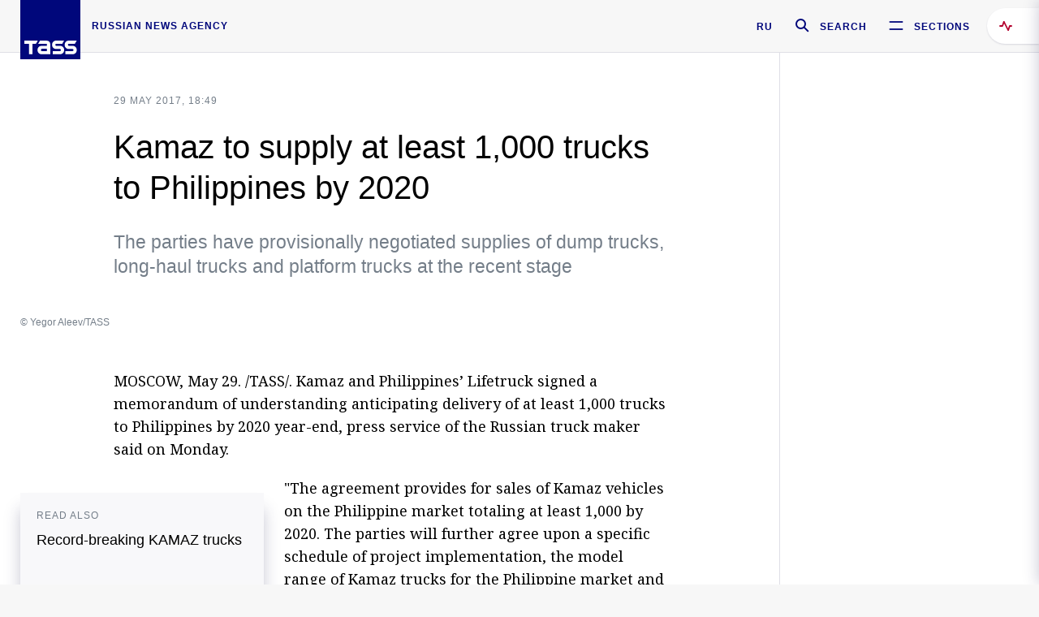

--- FILE ---
content_type: text/html; charset=utf-8
request_url: https://tass.com/economy/948373
body_size: 23444
content:
<!DOCTYPE html><html data-ng-app="tassApp" data-ng-controller="mainController"><head><title>Kamaz to supply at least 1,000 trucks to Philippines by 2020 -  Business &amp; Economy - TASS</title><meta name="description" content="The parties have provisionally negotiated supplies of dump trucks, long-haul trucks and platform trucks at the recent stage"><meta name="viewport" content="width=device-width, initial-scale=1.0"><meta http-equiv="X-UA-Compatible" content="ie=edge"><meta name="yandex-verification" content="f91ce7b4a203a30a"><meta name="google-site-verification" content="PoyFi2APBqKw8uGePodmFqId646DYLqqS1qiMTh153w"><meta name="msvalidate.01" content="C05302AEC20336D89FE678451D9C5CDC"><meta property="fb:app_id" content="145834367435982"><meta property="fb:pages" content="144698628932572"><meta property="og:site_name" content="TASS"><meta property="og:type" content="article"><meta property="og:image" content="https://cdn-media.tass.ru/width/1200_4ce85301/tass/m2/en/uploads/i/20170529/1169528.jpg"><meta property="og:url" content="https://tass.com/economy/948373"><meta property="og:title" content="Kamaz to supply at least 1,000 trucks to Philippines by 2020"><meta property="og:description" content="The parties have provisionally negotiated supplies of dump trucks, long-haul trucks and platform trucks at the recent stage"><meta property="twitter:site" content="@tass_agency"><meta property="twitter:site:id" content="285532415"><meta property="twitter:card" content="summary_large_image"><meta property="twitter:title" content="Kamaz to supply at least 1,000 trucks to Philippines by 2020"><meta property="twitter:description" content="The parties have provisionally negotiated supplies of dump trucks, long-haul trucks and platform trucks at the recent stage"><meta property="twitter:image" content="https://cdn-media.tass.ru/width/1200_4ce85301/tass/m2/en/uploads/i/20170529/1169528.jpg"><meta property="vk:image" content="https://cdn-media.tass.ru/width/1200_4ce85301/tass/m2/en/uploads/i/20170529/1169528.jpg"><link rel="image_src" href="https://cdn-media.tass.ru/width/1200_4ce85301/tass/m2/en/uploads/i/20170529/1169528.jpg"><meta name="gtm-page-type" content="news"><link rel="amphtml" href="https://tass.com/economy/948373/amp"><link rel="apple-touch-icon" href="/img/blocks/common/apple-touch-icon.png"><link rel="apple-touch-icon" sizes="57x57" href="/img/blocks/common/apple-touch-icon-57x57.png"><link rel="apple-touch-icon" sizes="72x72" href="/img/blocks/common/apple-touch-icon-72x72.png"><link rel="apple-touch-icon" sizes="76x76" href="/img/blocks/common/apple-touch-icon-76x76.png"><link rel="apple-touch-icon" sizes="114x114" href="/img/blocks/common/apple-touch-icon-114x114.png"><link rel="apple-touch-icon" sizes="120x120" href="/img/blocks/common/apple-touch-icon-120x120.png"><link rel="apple-touch-icon" sizes="144x144" href="/img/blocks/common/apple-touch-icon-144x144.png"><link rel="apple-touch-icon" sizes="152x152" href="/img/blocks/common/apple-touch-icon-152x152.png"><link rel="apple-touch-icon" sizes="180x180" href="/img/blocks/common/apple-touch-icon-180x180.png"><link href="//fonts.googleapis.com/css?family=Noto+Sans:400,400i,700,700i|Noto+Serif:400,400i,700,700i&amp;amp;subset=cyrillic,cyrillic-ext,latin-ext" rel="stylesheet"><link href="//fonts.googleapis.com/css?family=PT+Serif:,700&amp;amp;subset=cyrillic" rel="stylesheet"><script src="//platform.twitter.com/widgets.js" charset="utf-8" async></script><script src="/newtass/javascript/libs/jwplayer-7.11.2/jwplayer.js"></script><script>jwplayer.key = 'btTjXiuYZsRbqAVggNOhFFVcP3mvO2KkI2kx4w= = ';</script><script>var TASSconfig = {
    centrifugo: {"host":"https://centrifugo.tass.ru","port":"443","user":"1","timestamp":"10","token":"87cf320d40b3d158222430b232ea6803c57e1290d414fcdd78a446615884092e"},
    webSocket: {"host":"wss://comet.tass.ru:443","SID":"--b28c704f1435e1a5ac1a753810d40a57"}
}</script><script src="//cdnjs.cloudflare.com/ajax/libs/jquery/3.2.1/jquery.min.js"></script><script src="//yastatic.net/pcode/adfox/loader.js" crossorigin="anonymous" defer="defer"></script><script src="//yastatic.net/pcode/adfox/header-bidding.js" async="async"></script><script src="//an.yandex.ru/system/context.js" async="async"></script><script src="/newtass/javascript/libs/angular.min.js"></script><script src="/newtass/javascript/libs/angular-sanitize.min.js"></script><script src="/newtass/javascript/libs/angular-touch.min.js"></script><script src="/newtass/javascript/libs/angular-cookies.min.js"></script><script src="/newtass/javascript/libs/angular-mask.min.js"></script><script src="/newtass/javascript/libs/datepicker.js"></script><script src="//cdn.jsdelivr.net/sockjs/1.1/sockjs.min.js"></script><script src="/newtass/javascript/libs/centrifuge.js"></script><script src="/newtass/javascript/app.js?v=90"></script><script src="/newtass/javascript/servises/overlord.js?v=90"></script><script src="/newtass/javascript/servises/centrifuge.js?v=90"></script><script>window.yaContextCb = window.yaContextCb || []</script><script src="https://yandex.ru/ads/system/context.js" async="async"></script><script src="/newtass/javascript/servises/websocket.js?v=90"></script><script src="/newtass/javascript/controllers/mainController.js?v=90"></script><script src="/newtass/javascript/controllers/newsfeedController.js?v=90"></script><script src="/newtass/javascript/controllers/sliderController.js?v=90"></script><script src="/newtass/javascript/controllers/socialController.js?v=90"></script><script src="/newtass/javascript/controllers/videoController.js?v=90"></script><script src="/newtass/javascript/controllers/audioController.js?v=90"></script><script src="/newtass/javascript/controllers/headerController.js?v=90"></script><script src="/newtass/javascript/controllers/contentList.js?v=90"></script><script src="/newtass/javascript/controllers/whatsNewController.js?v=90"></script><script src="/newtass/javascript/controllers/mainMediaController.js?v=90"></script><script src="/newtass/javascript/directives/fullscreenViewDirective.js?v=90"></script><script src="/newtass/javascript/directives/photoFullscreenViewDirective.js?v=90"></script><script src="/newtass/javascript/controllers/menuController.js?v=90"></script><script src="/newtass/javascript/directives/expandableTextIncludes.js?v=90"></script><script src="/newtass/javascript/directives/dateFormatDirective.js?v=90"></script><script src="/newtass/javascript/directives/clickOutsideDirective.js?v=90"></script><script src="/newtass/javascript/directives/urgentDirective.js?v=90"></script><script src="/newtass/javascript/directives/headerTop0Directive.js?v=90"></script><script src="/newtass/javascript/directives/headerDirective.js?v=90"></script><script src="/newtass/javascript/directives/scrollToTopDirective.js?v=90"></script><script src="/newtass/javascript/directives/spoilerExpandDirective.js?v=90"></script><script src="/newtass/javascript/directives/angular-loadscript.js"></script><script src="//www.google.com/recaptcha/api.js"></script><script src="/newtass/javascript/controllers/menuController.js?v=90"></script><script type="application/ld+json">{"@context":"https://schema.org/","@type":"Organization","url":"https://tass.com","name":"TASS","logo":{"@type":"ImageObject","url":"https://tass.com/newtass/img/blocks/common/tass-logo.jpg","width":60,"height":60},"sameAs":["https://www.facebook.com/tassagency","https://www.youtube.com/channel/UCEyGP84v6qbsZy9-pL6Jx2g","https://vk.com/tassagency","https://ok.ru/tassagency","https://www.instagram.com/tass_agency/","https://twitter.com/tass_agency"]}</script><script type="application/ld+json">{"@context":"https://schema.org","@graph":[{"@context":"https://schema.org","@type":"SiteNavigationElement","@id":"#menu-sections","name":"Russian Politics & Diplomacy","url":"https://tass.com/politics"},{"@context":"https://schema.org","@type":"SiteNavigationElement","@id":"#menu-sections","name":"World","url":"https://tass.com/world"},{"@context":"https://schema.org","@type":"SiteNavigationElement","@id":"#menu-sections","name":"Business & Economy","url":"https://tass.com/economy"},{"@context":"https://schema.org","@type":"SiteNavigationElement","@id":"#menu-sections","name":"Military & Defense","url":"https://tass.com/defense"},{"@context":"https://schema.org","@type":"SiteNavigationElement","@id":"#menu-sections","name":"Science & Space","url":"https://tass.com/science"},{"@context":"https://schema.org","@type":"SiteNavigationElement","@id":"#menu-sections","name":"Emergencies ","url":"https://tass.com/emergencies"},{"@context":"https://schema.org","@type":"SiteNavigationElement","@id":"#menu-sections","name":"Society & Culture","url":"https://tass.com/society"},{"@context":"https://schema.org","@type":"SiteNavigationElement","@id":"#menu-sections","name":"Press Review","url":"https://tass.com/pressreview"},{"@context":"https://schema.org","@type":"SiteNavigationElement","@id":"#menu-sections","name":"Sports","url":"https://tass.com/sports"}]}</script><!-- AdFox START--><!-- tasstest--><!-- Площадка: tass.com / Все разделы / fullscreen_com_web--><!-- Категория: <не задана>--><!-- Тип баннера: fullscreen--><div id="adfox_174887496479139980"></div><script>(function (w, n) {
    w[n] = w[n] || [];
    w[n].push({
        ownerId: 255516,
        containerId: 'adfox_174887496479139980',
        params: {
            p1: 'dhyaz',
            p2: 'gdtg'
        }
    });
})(window, 'adfoxAsyncParams');
</script><link id="css-default" rel="stylesheet" media="(min-width: 0px)" href="/newtass/stylesheets/news-page/news-page.css?v=90"><link id="css-md" rel="stylesheet" media="(min-width: 960px)" href="/newtass/stylesheets/news-page/news-page_md.css?v=90"><link id="css-lg" rel="stylesheet" media="(min-width: 1280px)" href="/newtass/stylesheets/news-page/news-page_lg.css?v=90"><link id="css-xl" rel="stylesheet" media="(min-width: 1360px)" href="/newtass/stylesheets/news-page/news-page_xl.css?v=90"><script type="application/ld+json">{"@context":"https://schema.org","@type":"NewsArticle","mainEntityOfPage":{"@type":"WebPage","@id":"https://tass.com/economy/948373"},"headline":"Kamaz to supply at least 1,000 trucks to Philippines by 2020","image":["https://cdn-media.tass.ru/width/1200_4ce85301/tass/m2/en/uploads/i/20170529/1169528.jpg"],"datePublished":"2017-05-29T18:49:45.000Z","dateModified":"2017-05-29T18:49:45.000Z","author":{"@type":"Organization","name":"TASS","logo":{"@type":"ImageObject","url":"https://tass.com/newtass/img/blocks/common/tass-logo.jpg","width":60,"height":60}},"publisher":{"@type":"Organization","name":"TASS","logo":{"@type":"ImageObject","url":"https://tass.com/newtass/img/blocks/common/tass-logo.jpg","width":60,"height":60}},"description":"The parties have provisionally negotiated supplies of dump trucks, long-haul trucks and platform trucks at the recent stage"}</script></head><body data-ng-class="{'lenta-opened': newsFeedMode, 'overbody':$root.mainMenuStatus, 'whats-new-opened': whatsNewOpened}" data-ng-init="pushInRecommendations(948373)"><!-- Yandex.Metrika counter -->
<script type="text/javascript" >
   (function (d, w, c) {
      (w[c] = w[c] || []).push(function() {
           try {
               w.yaCounter22765936 = new Ya.Metrika({
                   id:22765936,
                   clickmap:true,
                   trackLinks:true,
                   accurateTrackBounce:true,
                   trackHash:true
               });
           } catch(e) { }
       });
       var n = d.getElementsByTagName("script")[0],
           x = "https://mc.yandex.ru/metrika/watch.js",
           s = d.createElement("script"),
           f = function () { n.parentNode.insertBefore(s, n); }
       for (var i = 0; i < document.scripts.length; i++) {
           if (document.scripts[i].src === x) { return; }
       }
       s.type = "text/javascript";
       s.async = true;
       s.src = x;

       if (w.opera == "[object Opera]") {
           d.addEventListener("DOMContentLoaded", f, false);
       } else { f(); }
   })(document, window, "yandex_metrika_callbacks");
</script>
<noscript><div><img src="https://mc.yandex.ru/watch/22765936" style="position:absolute; left:-9999px;" alt="" /></div></noscript>
<!-- /Yandex.Metrika counter -->

<!-- /Yandex.Metrika counter --> 
<script type="text/javascript" >
   (function(m,e,t,r,i,k,a){m[i]=m[i]||function(){(m[i].a=m[i].a||[]).push(arguments)};
   m[i].l=1*new Date();k=e.createElement(t),a=e.getElementsByTagName(t)[0],k.async=1,k.src=r,a.parentNode.insertBefore(k,a)})
   (window, document, "script", "https://mc.yandex.ru/metrika/tag.js", "ym");

   ym(52150180, "init", {
        id:52150180,
        clickmap:true,
        trackLinks:true,
        accurateTrackBounce:true
   });
</script>
<noscript><div><img src="https://mc.yandex.ru/watch/52150180" style="position:absolute; left:-9999px;" alt="" /></div></noscript>
<!-- /Yandex.Metrika counter --><!--LiveInternet counter--><script type="text/javascript">
new Image().src = "//counter.yadro.ru/hit;TASS_total?r"+
escape(document.referrer)+((typeof(screen)=="undefined")?"":
";s"+screen.width+"*"+screen.height+"*"+(screen.colorDepth?
screen.colorDepth:screen.pixelDepth))+";u"+escape(document.URL)+
";"+Math.random();</script><!--/LiveInternet--><!--LiveInternet counter-->
<script type="text/javascript"><!--document.write('<a href="//www.liveinternet.ru/?tass.com"target="_blank"  ><img src="//counter.yadro.ru/logo;tass.com?44.6"title="LiveInternet"alt="" border="0" width="31" height="31"/></a>')//--></script>
<!--/LiveInternet--><div class="banner banner_delimeter"><div class="banner__wrapper"><div class="banner__container" id="970x250_top"><script>window.yaContextCb.push(()=>{
    Ya.adfoxCode.create({
    ownerId: 255516,
    containerId: '970x250_top',
    params: {
        p1: 'csprv',
        p2: 'gcah',
        puid1: JSON.parse('false') || '',
        puid2: '',
        puid3: '',
        puid4: '',
        puid5: '',
        puid6: '',
        puid7: '' 
        },
    lazyLoad: { 
            fetchMargin: 100,
            mobileScaling: 2
        }      
    })
        
})             
</script></div></div></div><header class="header header-on_top" id="header" data-ng-controller="headerController" header-directive="header-directive" ng-class="{'header_hidden': $root.showArticle}"><div class="container" ng-init="counterTime = 520"><div class="header-inner"><div class="header-logo-bar"><a class="header-logo" href="/" data-header_logo="data-header_logo" ="" rel="nofollow"><div class="header-logo__logo"></div></a><div class="header-inscription">russian news agency</div></div><div class="header-bar"><div class="header-lang"><a class="header-lang__item" href="//tass.ru" rel="nofollow" data-header_menu_lang="data-header_menu_lang">RU</a></div><div class="header-search" id="search-btn"><a style="text-decoration:none;" href="/search" rel="nofollow" data-header_menu_search_open="data-header_menu_search_open"><div class="header-search__icon"></div><div class="header-search__label">Search</div></a></div><div class="header-sections" id="open-menu-button" data-ng-click="manageHistoryTrackerForMenu($root.mainMenuStatus=true)" data-header_menu_categories_open="data-header_menu_categories_open"><div class="header-sections__icon"></div><div class="header-sections__label">Sections</div></div></div></div></div><button class="header-news-feed-button" data-header_menu_feed_open="data-header_menu_feed_open" ng-hide="ov.variable.newsfeed.isOpened" ng-click="toggleNewsFeed()" ng-class="{'header-news-feed-button_active': newsFeedLabelActive}"><span ng-cloak="ng-cloak" ng-bind-html="getNewsFeedCounter()"></span></button></header><div class="search-popup"><div class="search-popup__container"><header class="search-popup__header"><div class="search-popup__logo"></div><button class="search-popup__close-button" id="search-btn-close">Close</button></header><form class="search-popup__search-form"><div class="search-input"><div class="search-input__wrapper"><input class="search-input__input-field" autofocus="autofocus" placeholder="Search" data-ng-model="sendParams.searchStr"/><button class="search-input__submit-button" data-ng-click="dispatch()" ng-if="!pending" data-header_menu_search_start="data-header_menu_search_start"></button><div class="search-input__spinner" ng-if="pending"></div></div><ul class="search-input__results-list"><li class="search-input__results-list-item"><button class="search-input__result-title">Economy</button></li><li class="search-input__results-list-item"><button class="search-input__result-title">Sports</button></li><li class="search-input__results-list-item"><button class="search-input__result-title">Culture</button></li></ul></div></form></div></div><div class="menu" data-ng-controller="menuController" data-ng-class="{'menu_opened':$root.mainMenuStatus}" menu-directive="menu-directive"><div class="menu__container"><header class="menu__header"><a class="menu__logo" href="/" rel="nofollow"></a><button class="menu__close-button" id="close-menu-button" data-ng-click="manageHistoryTrackerForMenu($root.mainMenuStatus=false)" data-all_category_close="data-all_category_close">Close</button></header><div class="menu__content" data-ng-class="{'up':$root.mainMenuStatus}"><div class="menu__lists-wrapper"><ul class="menu-sections-list" data-ng-init="init()"><li class="menu-sections-list-item" data-ng-class="{'menu-sections-list-item_active': activeSection === 'politics'}"><div class="menu-sections-list__title-wrapper"><a class="menu-sections-list__title" href="/politics" data-ng-mouseover="onMouseEnter(4954); activeSection = 'politics'" data-all_category_choice="data-all_category_choice">Russian Politics &amp; Diplomacy</a></div><div class="section-preview"><div class="section-preview__content"><div class="section-preview__header"><span class="section-preview__title">Russian Politics &amp; Diplomacy</span><a class="section-preview__link" href="/politics" rel="nofollow" data-header_menu_categories_choice="data-header_menu_categories_choice">Into section →</a></div><ul class="section-preview__subcategories-list"><li class="section-preview__subcategories-list-item"><a class="section-preview__subcategories-list__link" href="/russias-foreign-policy">FOREIGN POLICY</a></li><li class="section-preview__subcategories-list-item"><a class="section-preview__subcategories-list__link" href="/domestic-policy">DOMESTIC POLICY</a></li></ul><div class="section-preview__news"><div data-ng-bind-html="newsContainer"></div><div data-ng-if="!newsContainer"><div class="news-preview news-preview_default"><div class="news-preview__body"><div class="news-preview__loader-long"></div><div class="news-preview__loader-long"></div><div class="news-preview__loader-long"></div></div></div><div class="news-preview news-preview_default"><div class="news-preview__body"><div class="news-preview__loader-long"></div><div class="news-preview__loader-long"></div><div class="news-preview__loader-long"></div></div></div><div class="news-preview news-preview_default"><div class="news-preview__body"><div class="news-preview__loader-long"></div><div class="news-preview__loader-long"></div><div class="news-preview__loader-long"></div></div></div></div></div></div></div></li><li class="menu-sections-list-item" data-ng-class="{'menu-sections-list-item_active': activeSection === 'world'}"><div class="menu-sections-list__title-wrapper"><a class="menu-sections-list__title" href="/world" data-ng-mouseover="onMouseEnter(4844); activeSection = 'world'" data-all_category_choice="data-all_category_choice">World</a></div><div class="section-preview"><div class="section-preview__content"><div class="section-preview__header"><span class="section-preview__title">World</span><a class="section-preview__link" href="/world" rel="nofollow" data-header_menu_categories_choice="data-header_menu_categories_choice">Into section →</a></div><ul class="section-preview__subcategories-list"></ul><div class="section-preview__news"><div data-ng-bind-html="newsContainer"></div><div data-ng-if="!newsContainer"><div class="news-preview news-preview_default"><div class="news-preview__body"><div class="news-preview__loader-long"></div><div class="news-preview__loader-long"></div><div class="news-preview__loader-long"></div></div></div><div class="news-preview news-preview_default"><div class="news-preview__body"><div class="news-preview__loader-long"></div><div class="news-preview__loader-long"></div><div class="news-preview__loader-long"></div></div></div><div class="news-preview news-preview_default"><div class="news-preview__body"><div class="news-preview__loader-long"></div><div class="news-preview__loader-long"></div><div class="news-preview__loader-long"></div></div></div></div></div></div></div></li><li class="menu-sections-list-item" data-ng-class="{'menu-sections-list-item_active': activeSection === 'economy'}"><div class="menu-sections-list__title-wrapper"><a class="menu-sections-list__title" href="/economy" data-ng-mouseover="onMouseEnter(4845); activeSection = 'economy'" data-all_category_choice="data-all_category_choice">Business &amp; Economy</a></div><div class="section-preview"><div class="section-preview__content"><div class="section-preview__header"><span class="section-preview__title">Business &amp; Economy</span><a class="section-preview__link" href="/economy" rel="nofollow" data-header_menu_categories_choice="data-header_menu_categories_choice">Into section →</a></div><ul class="section-preview__subcategories-list"><li class="section-preview__subcategories-list-item"><a class="section-preview__subcategories-list__link" href="/oil-gas-industry">Oil &amp; gas industry</a></li><li class="section-preview__subcategories-list-item"><a class="section-preview__subcategories-list__link" href="/internet-telecom">Internet &amp; Telecom</a></li><li class="section-preview__subcategories-list-item"><a class="section-preview__subcategories-list__link" href="/trade-cooperation">Trade &amp; Cooperation</a></li><li class="section-preview__subcategories-list-item"><a class="section-preview__subcategories-list__link" href="/transport">Transport</a></li></ul><div class="section-preview__news"><div data-ng-bind-html="newsContainer"></div><div data-ng-if="!newsContainer"><div class="news-preview news-preview_default"><div class="news-preview__body"><div class="news-preview__loader-long"></div><div class="news-preview__loader-long"></div><div class="news-preview__loader-long"></div></div></div><div class="news-preview news-preview_default"><div class="news-preview__body"><div class="news-preview__loader-long"></div><div class="news-preview__loader-long"></div><div class="news-preview__loader-long"></div></div></div><div class="news-preview news-preview_default"><div class="news-preview__body"><div class="news-preview__loader-long"></div><div class="news-preview__loader-long"></div><div class="news-preview__loader-long"></div></div></div></div></div></div></div></li><li class="menu-sections-list-item" data-ng-class="{'menu-sections-list-item_active': activeSection === 'defense'}"><div class="menu-sections-list__title-wrapper"><a class="menu-sections-list__title" href="/defense" data-ng-mouseover="onMouseEnter(4953); activeSection = 'defense'" data-all_category_choice="data-all_category_choice">Military &amp; Defense</a></div><div class="section-preview"><div class="section-preview__content"><div class="section-preview__header"><span class="section-preview__title">Military &amp; Defense</span><a class="section-preview__link" href="/defense" rel="nofollow" data-header_menu_categories_choice="data-header_menu_categories_choice">Into section →</a></div><ul class="section-preview__subcategories-list"></ul><div class="section-preview__news"><div data-ng-bind-html="newsContainer"></div><div data-ng-if="!newsContainer"><div class="news-preview news-preview_default"><div class="news-preview__body"><div class="news-preview__loader-long"></div><div class="news-preview__loader-long"></div><div class="news-preview__loader-long"></div></div></div><div class="news-preview news-preview_default"><div class="news-preview__body"><div class="news-preview__loader-long"></div><div class="news-preview__loader-long"></div><div class="news-preview__loader-long"></div></div></div><div class="news-preview news-preview_default"><div class="news-preview__body"><div class="news-preview__loader-long"></div><div class="news-preview__loader-long"></div><div class="news-preview__loader-long"></div></div></div></div></div></div></div></li><li class="menu-sections-list-item" data-ng-class="{'menu-sections-list-item_active': activeSection === 'science'}"><div class="menu-sections-list__title-wrapper"><a class="menu-sections-list__title" href="/science" data-ng-mouseover="onMouseEnter(4957); activeSection = 'science'" data-all_category_choice="data-all_category_choice">Science &amp; Space</a></div><div class="section-preview"><div class="section-preview__content"><div class="section-preview__header"><span class="section-preview__title">Science &amp; Space</span><a class="section-preview__link" href="/science" rel="nofollow" data-header_menu_categories_choice="data-header_menu_categories_choice">Into section →</a></div><ul class="section-preview__subcategories-list"></ul><div class="section-preview__news"><div data-ng-bind-html="newsContainer"></div><div data-ng-if="!newsContainer"><div class="news-preview news-preview_default"><div class="news-preview__body"><div class="news-preview__loader-long"></div><div class="news-preview__loader-long"></div><div class="news-preview__loader-long"></div></div></div><div class="news-preview news-preview_default"><div class="news-preview__body"><div class="news-preview__loader-long"></div><div class="news-preview__loader-long"></div><div class="news-preview__loader-long"></div></div></div><div class="news-preview news-preview_default"><div class="news-preview__body"><div class="news-preview__loader-long"></div><div class="news-preview__loader-long"></div><div class="news-preview__loader-long"></div></div></div></div></div></div></div></li><li class="menu-sections-list-item" data-ng-class="{'menu-sections-list-item_active': activeSection === 'emergencies'}"><div class="menu-sections-list__title-wrapper"><a class="menu-sections-list__title" href="/emergencies" data-ng-mouseover="onMouseEnter(4992); activeSection = 'emergencies'" data-all_category_choice="data-all_category_choice">Emergencies </a></div><div class="section-preview"><div class="section-preview__content"><div class="section-preview__header"><span class="section-preview__title">Emergencies </span><a class="section-preview__link" href="/emergencies" rel="nofollow" data-header_menu_categories_choice="data-header_menu_categories_choice">Into section →</a></div><ul class="section-preview__subcategories-list"></ul><div class="section-preview__news"><div data-ng-bind-html="newsContainer"></div><div data-ng-if="!newsContainer"><div class="news-preview news-preview_default"><div class="news-preview__body"><div class="news-preview__loader-long"></div><div class="news-preview__loader-long"></div><div class="news-preview__loader-long"></div></div></div><div class="news-preview news-preview_default"><div class="news-preview__body"><div class="news-preview__loader-long"></div><div class="news-preview__loader-long"></div><div class="news-preview__loader-long"></div></div></div><div class="news-preview news-preview_default"><div class="news-preview__body"><div class="news-preview__loader-long"></div><div class="news-preview__loader-long"></div><div class="news-preview__loader-long"></div></div></div></div></div></div></div></li><li class="menu-sections-list-item" data-ng-class="{'menu-sections-list-item_active': activeSection === 'society'}"><div class="menu-sections-list__title-wrapper"><a class="menu-sections-list__title" href="/society" data-ng-mouseover="onMouseEnter(4956); activeSection = 'society'" data-all_category_choice="data-all_category_choice">Society &amp; Culture</a></div><div class="section-preview"><div class="section-preview__content"><div class="section-preview__header"><span class="section-preview__title">Society &amp; Culture</span><a class="section-preview__link" href="/society" rel="nofollow" data-header_menu_categories_choice="data-header_menu_categories_choice">Into section →</a></div><ul class="section-preview__subcategories-list"></ul><div class="section-preview__news"><div data-ng-bind-html="newsContainer"></div><div data-ng-if="!newsContainer"><div class="news-preview news-preview_default"><div class="news-preview__body"><div class="news-preview__loader-long"></div><div class="news-preview__loader-long"></div><div class="news-preview__loader-long"></div></div></div><div class="news-preview news-preview_default"><div class="news-preview__body"><div class="news-preview__loader-long"></div><div class="news-preview__loader-long"></div><div class="news-preview__loader-long"></div></div></div><div class="news-preview news-preview_default"><div class="news-preview__body"><div class="news-preview__loader-long"></div><div class="news-preview__loader-long"></div><div class="news-preview__loader-long"></div></div></div></div></div></div></div></li><li class="menu-sections-list-item" data-ng-class="{'menu-sections-list-item_active': activeSection === 'pressreview'}"><div class="menu-sections-list__title-wrapper"><a class="menu-sections-list__title" href="/pressreview" data-ng-mouseover="onMouseEnter(4981); activeSection = 'pressreview'" data-all_category_choice="data-all_category_choice">Press Review</a></div><div class="section-preview"><div class="section-preview__content"><div class="section-preview__header"><span class="section-preview__title">Press Review</span><a class="section-preview__link" href="/pressreview" rel="nofollow" data-header_menu_categories_choice="data-header_menu_categories_choice">Into section →</a></div><ul class="section-preview__subcategories-list"></ul><div class="section-preview__news"><div data-ng-bind-html="newsContainer"></div><div data-ng-if="!newsContainer"><div class="news-preview news-preview_default"><div class="news-preview__body"><div class="news-preview__loader-long"></div><div class="news-preview__loader-long"></div><div class="news-preview__loader-long"></div></div></div><div class="news-preview news-preview_default"><div class="news-preview__body"><div class="news-preview__loader-long"></div><div class="news-preview__loader-long"></div><div class="news-preview__loader-long"></div></div></div><div class="news-preview news-preview_default"><div class="news-preview__body"><div class="news-preview__loader-long"></div><div class="news-preview__loader-long"></div><div class="news-preview__loader-long"></div></div></div></div></div></div></div></li><li class="menu-sections-list-item" data-ng-class="{'menu-sections-list-item_active': activeSection === 'sports'}"><div class="menu-sections-list__title-wrapper"><a class="menu-sections-list__title" href="/sports" data-ng-mouseover="onMouseEnter(4869); activeSection = 'sports'" data-all_category_choice="data-all_category_choice">Sports</a></div><div class="section-preview"><div class="section-preview__content"><div class="section-preview__header"><span class="section-preview__title">Sports</span><a class="section-preview__link" href="/sports" rel="nofollow" data-header_menu_categories_choice="data-header_menu_categories_choice">Into section →</a></div><ul class="section-preview__subcategories-list"></ul><div class="section-preview__news"><div data-ng-bind-html="newsContainer"></div><div data-ng-if="!newsContainer"><div class="news-preview news-preview_default"><div class="news-preview__body"><div class="news-preview__loader-long"></div><div class="news-preview__loader-long"></div><div class="news-preview__loader-long"></div></div></div><div class="news-preview news-preview_default"><div class="news-preview__body"><div class="news-preview__loader-long"></div><div class="news-preview__loader-long"></div><div class="news-preview__loader-long"></div></div></div><div class="news-preview news-preview_default"><div class="news-preview__body"><div class="news-preview__loader-long"></div><div class="news-preview__loader-long"></div><div class="news-preview__loader-long"></div></div></div></div></div></div></div></li></ul><ul class="menu-links-list"><li class="menu-links-list-item"><a class="menu-links-list__link" href="/specialprojects" rel="nofollow">Special projects</a></li><li class="menu-links-list-item" data-ng-class="{'menu-links-list-item_active': activeSection === 1}"><div class="menu-links-list__title-wrapper"><div class="menu-links-list__title" data-ng-mouseover="activeSection = 1">TASS</div></div><div class="links-block links-block_one-column"><div class="links-block__content"><div class="links-block-section"><div class="links-block-section__title">Agency</div><ul class="links-block-section__list"><li class="links-block-section__list-item"><a class="links-block-section__link" href="/today" rel="nofollow">TASS today</a></li><li class="links-block-section__list-item"><a class="links-block-section__link" href="/history" rel="nofollow">History</a></li><li class="links-block-section__list-item"><a class="links-block-section__link" href="/team" rel="nofollow">Management</a></li><li class="links-block-section__list-item"><a class="links-block-section__link" href="/contacts" rel="nofollow">Contacts</a></li></ul></div><div class="links-block-section"><div class="links-block-section__title">Projects &amp; Services</div><ul class="links-block-section__list"><li class="links-block-section__list-item"><a class="links-block-section__link" href="http://www.tassphoto.com/en" rel="nofollow">TASS-PHOTO</a></li><li class="links-block-section__list-item"><a class="links-block-section__link" href="https://terminal.tass.ru/" rel="nofollow">NEWS TERMINAL</a></li></ul></div><div class="links-block-section"><div class="links-block-section__title"></div><ul class="links-block-section__list"><li class="links-block-section__list-item"><a class="links-block-section__link" href="https://cdn.tass.ru/data/files/ru/politika-obrabotki-dannyh-tassru.docx" rel="nofollow">Personal data processing policy TASS</a></li><li class="links-block-section__list-item"><a class="links-block-section__link" href="/press-releases" rel="nofollow">Press Releases</a></li><li class="links-block-section__list-item"><a class="links-block-section__link" href="/privacy-policy" rel="nofollow">Privacy Policy​ tass.com</a></li><li class="links-block-section__list-item"><a class="links-block-section__link" href="/terms-of-use" rel="nofollow">Terms of use</a></li><li class="links-block-section__list-item"><a class="links-block-section__link" href="/anti-corruption" rel="nofollow">ANTI-Corruption</a></li></ul></div></div></div></li><li class="menu-links-list-item" data-ng-class="{'menu-links-list-item_active': activeSection === 2}"><div class="menu-links-list__title-wrapper"><div class="menu-links-list__title" data-ng-mouseover="activeSection = 2">Subscribe</div></div><div class="links-block links-block_two-column"><div class="links-block__content"><div class="links-block-section"><div class="links-block-section__title">Social Media</div><ul class="links-block-section__list"><li class="links-block-section__list-item"><a class="links-block-section__link" href="https://t.me/tassagency_en" rel="nofollow">Telegram</a></li></ul></div><div class="links-block-section"><div class="links-block-section__title">Subscriptions</div><ul class="links-block-section__list"><li class="links-block-section__list-item"><a class="links-block-section__link links-block-section__link_icon" href="http://tass.com/rss/v2.xml" rel="nofollow"><span class="links-block-section__link-icon" style="background-image: url('https://tass.com/newtass/img/blocks/menu-links-list/rss.svg')"></span>RSS</a></li></ul></div></div></div></li><li class="menu-links-list-item"><a class="menu-links-list__link" href="/ads" rel="nofollow">Advertising</a></li><li class="menu-links-list-item"><a class="menu-links-list__link" href="/contacts" rel="nofollow">Contacts</a></li></ul></div></div></div></div><div class="news-feed" data-ng-controller="newsFeedController" ng-init="init()"><div ng-class="{'news-feed-back': isOpened}"></div><div class="news-feed-column" ng-class="{'news-feed-column_opened': isOpened}"><div class="news-feed-close" ng-click="closeNewsFeed()" data-header_menu_feed_close="data-header_menu_feed_close"></div><div class="news-feed-content" id="news-feed-content"><div class="news-feed-list"><div class="news-feed-btn" ng-class="{'news-feed-btn_active': newsFeedCounter}" ng-click="loadmessages(true)"><div class="news-feed-btn__inner" ng-bind-html="getNewsFeedCounter()"></div></div><div class="news-feed-day-container" data-ng-repeat="dayPoint in newsFeed | orderObjectBy:'date':true"><div class="news-feed-daypoint">{{dayPoint.date | date : 'd MMMM yyyy'}}</div><a class="news-feed-item" data-ng-class="{'news-feed-item_flash': newsPoint.isFlash, 'news-feed-item_new': newsPoint.isNew}" data-ng-href="{{newsPoint.link}}" data-ng-repeat="newsPoint in dayPoint | orderObjectBy:'date':true" data-ng-if="newsPoint.toShow"><div class="news-feed-item__header"><div class="news-feed-item__date">{{newsPoint.date * 1000 | date : 'HH:mm'}} {{newsPoint.mark}}</div></div><div class="news-feed-item__title-wrap"><div class="news-feed-item__title" data-header_menu_feed_title="data-header_menu_feed_title" data-ng-if="!newsPoint.subtitle">{{newsPoint.title}}</div><div data-ng-if="newsPoint.subtitle" data-header_menu_feed_title="data-header_menu_feed_title"><div class="news-feed-item__title">{{newsPoint.title+ ' '}}</div><div class="news-feed-item__subtitle">{{newsPoint.subtitle}}</div></div><div class="news-feed-item__photo" data-ng-if="newsPoint.showPhoto &amp;&amp; newsPoint.image" data-header_menu_feed_photo="data-header_menu_feed_photo"><img data-ng-src="{{newsPoint.image}}" alt=""/></div></div></a></div></div><div class="news-feed-endpoint" id="news-feed-endpoint"></div></div><a class="news-feed-link" data-ng-href="/search" data-header_menu_feed_all="data-header_menu_feed_all">All news</a></div></div><main class="container"><section class="section-grid" id="news"><div class="section-grid__col section-grid__col_center"><div class="news" data-io-article-url="https://tass.com/economy/948373"><div class="column"><div class="news-header"><div class="news-header__top"><div class="news-header__date" ng-cloak="ng-cloak"><span class="news-header__date-date"><dateformat time="1496083785" mode="abs"></dateformat></span></div></div><h1 class="news-header__title">Kamaz to supply at least 1,000 trucks to Philippines by 2020

</h1><div class="news-header__lead">The parties have provisionally negotiated supplies of dump trucks, long-haul trucks and platform trucks at the recent stage</div><div class="news-header__actions"></div></div></div><div class="news-media news-media_photo"><div class="text-include text-include-photo"><img class="text-include-photo__img" ng-class="{'resize':undefined}" src="//cdn-media.tass.ru/width/1020_b9261fa1/tass/m2/en/uploads/i/20170529/1169528.jpg" alt=""/><a class="text-include-photo__source" data-ng-href="" target="_blank">© Yegor Aleev/TASS</a></div></div><div class="text-content"><div class="text-block"><p>MOSCOW, May 29. /TASS/. Kamaz and Philippines’ Lifetruck signed a memorandum of understanding anticipating delivery of at least 1,000 trucks to Philippines by 2020 year-end, press service of the Russian truck maker said on Monday.</p>

</div><div class="text-include-aside text-include-aside_link"><div class="text-include-aside__container"><div class="text-include-aside__mark">Read also</div><a href="/economy/925465" target="_blank"><div class="text-include-aside__header"><div class="text-include-aside__title">Record-breaking KAMAZ trucks</div></div><div class="text-include-aside__body"><div class="text-include-aside__image-wrapper"><div class="text-include-aside__image" style="background-image: url(//cdn-media.tass.ru/width/960_51849019/tass/m2/en/uploads/i/20170117/1158731.jpg)" data-content_read_on_topic_photo="data-content_read_on_topic_photo"></div></div></div></a></div></div><div class="text-block">

<p>"The agreement provides for sales of Kamaz vehicles on the Philippine market totaling at least 1,000 by 2020. The parties will further agree upon a specific schedule of project implementation, the model range of Kamaz trucks for the Philippine market and subsequent activities," Kamaz said.</p>

<p>The Philippine party will support promotion of Russian trucks in its turn. The agreement also contemplates establishment and development of the dealership network and service centers of Kamaz throughout Philippines, the press service said.</p>

<p>The parties have provisionally negotiated supplies of dump trucks, long-haul trucks and platform trucks at the recent stage.</p>
</div></div><div class="column"><div class="news-actions"></div></div></div></div><div class="section-grid__col section-grid__col_right"><div class="banner banner_sticky"><div class="banner__wrapper"><div class="banner__container" id="vb_top"><script>window.yaContextCb.push(()=>{
    Ya.adfoxCode.create({
    ownerId: 255516,
    containerId: 'vb_top',
    params: {
        p1: 'csprt',
        p2: 'gbws',
        puid1: JSON.parse('false') || '',
        puid2: '',
        puid3: '',
        puid4: '',
        puid5: '',
        puid6: '',
        puid7: '' 
        },
    lazyLoad: { 
        fetchMargin: 100,
        mobileScaling: 2
        }            
    })   
})

// reload every 30 sec
const startReloadInterval = () => {
    window.vbTopIntervalId = setInterval(() => {
        Ya.adfoxCode.reload('vb_top', {onlyIfWasVisible: true})
    }, 30000)
}

startReloadInterval();    

window.addEventListener('blur', () => clearInterval(window.vbTopIntervalId));
window.addEventListener('focus', () => startReloadInterval());              
    </script></div></div></div></div></section><div class="section-grid"><div class="section-grid__col section-grid__col_center"><div class="news-content news-content_default"><a class="news-content__container" href="/economy/2079911"><div class="news-content__info"><div class="news-content__date"><dateformat time="1769958796" mode="rel"></dateformat></div></div><div class="news-content__header"><span class="news-content__title">OPEC+ agrees to keep production quotas for March at December 2025 level</span></div><div class="news-content__lead">The Next OPEC+ meeting will be held on March 1, 2026</div><div class="news-content__link" data-article_full="data-article_full">Read more</div></a></div></div><div class="section-grid__col section-grid__col_right"><div class="banner_sticky"><div class="banner border-top__0"><div class="banner__wrapper"><div class="banner__container" id="tgb_1971572307"><script>window.yaContextCb.push(()=>{
    Ya.adfoxCode.create({
    ownerId: 255516,
    containerId: 'tgb_1971572307',
    params: {
        p1: 'csprw',
        p2: 'gcbv',
        puid1: JSON.parse('false') || '',
        puid2: '',
        puid3: '',
        puid4: '',
        puid5: '',
        puid6: '',
        puid7: '' 
        },
    lazyLoad: { 
        fetchMargin: 100,
        mobileScaling: 2
        }           
    })   
})</script></div></div></div></div></div></div><section class="news-list-content" id="news-list" data-ng-controller="contentList" data-ng-init="firstInit()"><div class="list-item" ng-show="newsListCount &gt; 0"><div class="banner banner_delimeter banner--border-bottom" data-id="970x250_inline_1553351253"><div class="banner__wrapper"><div class="banner__container" id="970x250_inline_1553351253"><script>window.yaContextCb.push(()=>{
    Ya.adfoxCode.create({
    ownerId: 255516,
    containerId: '970x250_inline_1553351253',
    onRender: () => {
        const elem = document.querySelector('[data-id="970x250_inline_1553351253"]');

        if (elem) {
          elem.className = elem.className.replace("banner--border-bottom", 'banner--border-y');
        }
    },
    params: {
        p1: 'cirrn',
        p2: 'gcah',
        puid1: JSON.parse('false') || '',
        puid2: '',
        puid3: '',
        puid4: '',
        puid5: '',
        puid6: '',
        puid7: '' 
        },
    lazyLoad: { 
        fetchMargin: 100,
        mobileScaling: 2
        }           
    })   
})          
</script></div></div></div><div class="news-list-content__continer"><div class="news-list-content__news-list-section"><div class="news-list-content__news-block"><div class="news-content news-content_default"><a class="news-content__container" href="/defense/2079697"><div class="news-content__info"><div class="news-content__date"><dateformat time="1769883928" mode="rel"></dateformat></div></div><div class="news-content__header"><span class="news-content__title">Air defenses down 41 Ukrainian drones over Russian regions in three hours</span></div><div class="news-content__lead">On-duty air defenses destroyed 41 Ukrainian fixed-wing unmanned aerial vehicles between 5 p.m. and 8 p.m. Moscow time</div><div class="news-content__link" data-article_full="data-article_full">Read more</div></a></div><div class="news-content news-content_default"><a class="news-content__container" href="/politics/2079773"><div class="news-content__info"><div class="news-content__date"><dateformat time="1769927153" mode="rel"></dateformat></div></div><div class="news-content__header"><span class="news-content__title">Shoigu arrives in China on official visit</span></div><div class="news-content__lead">The sides will discuss the changed situation in the field of international and regional security, the Security Council’s press service said</div><div class="news-content__link" data-article_full="data-article_full">Read more</div></a></div><div class="news-content news-content_default"><a class="news-content__container" href="/defense/2079801"><div class="news-content__info"><div class="news-content__date"><dateformat time="1769943250" mode="rel"></dateformat></div></div><div class="news-content__header"><span class="news-content__title">Russian forces liberate Zelenoye in Kharkov Region, Sukhetskoye in DPR</span></div><div class="news-content__lead">At the same time, total losses of the Ukrainian Armed Forces in the special military operation zone over the past day amounted to about 1,085 servicemen</div><div class="news-content__photo-wrapper"><div class="news-content__photo" style="background-image: url(//cdn-media.tass.ru/width/680_18162ead/tass/m2/en/uploads/i/20260201/1464265.jpg)"></div></div><div class="news-content__link" data-article_full="data-article_full">Read more</div></a></div><div class="news-content news-content_default"><a class="news-content__container" href="/politics/2079903"><div class="news-content__info"><div class="news-content__date"><dateformat time="1769955693" mode="rel"></dateformat></div></div><div class="news-content__header"><span class="news-content__title">INTERVIEW: Russia respects US people’s choice of Trump as president — Medvedev</span></div><div class="news-content__lead">The Deputy Chairman of the Russian Security Council recalled that the President of the United States had no experience at all when he began his career in government, which is an &quot;unprecedented story&quot;</div><div class="news-content__link" data-article_full="data-article_full">Read more</div></a></div><div class="news-content news-content_default"><a class="news-content__container" href="/world/2079745"><div class="news-content__info"><div class="news-content__date"><dateformat time="1769907388" mode="rel"></dateformat></div></div><div class="news-content__header"><span class="news-content__title">US does not want Libya scenario to repeat in Iran — envoy to UN</span></div><div class="news-content__lead">United States are going to have to be judicious in ways they use their power, Matthew Whitaker said</div><div class="news-content__link" data-article_full="data-article_full">Read more</div></a></div></div><div class="news-list-content__aside"><div class="banner banner_sticky"><div class="banner__wrapper"><div class="banner__container" id="vb_inline_908693959"><script>window.yaContextCb.push(()=>{
    Ya.adfoxCode.create({
    ownerId: 255516,
    containerId: 'vb_inline_908693959',
    params: {
        p1: 'cirrl',
        p2: 'gbws',
        puid1: JSON.parse('false') || '',
        puid2: '',
        puid3: '',
        puid4: '',
        puid5: '',
        puid6: '',
        puid7: '' 
        },
    lazyLoad: { 
        fetchMargin: 100,
        mobileScaling: 2
        }            
    })   
}) 
    </script></div></div></div></div></div></div></div><div class="list-item" ng-show="newsListCount &gt; 1"><div class="banner banner_delimeter banner--border-bottom" data-id="970x250_inline_8244935123"><div class="banner__wrapper"><div class="banner__container" id="970x250_inline_8244935123"><script>window.yaContextCb.push(()=>{
    Ya.adfoxCode.create({
    ownerId: 255516,
    containerId: '970x250_inline_8244935123',
    onRender: () => {
        const elem = document.querySelector('[data-id="970x250_inline_8244935123"]');

        if (elem) {
          elem.className = elem.className.replace("banner--border-bottom", 'banner--border-y');
        }
    },
    params: {
        p1: 'cirrn',
        p2: 'gcah',
        puid1: JSON.parse('false') || '',
        puid2: '',
        puid3: '',
        puid4: '',
        puid5: '',
        puid6: '',
        puid7: '' 
        },
    lazyLoad: { 
        fetchMargin: 100,
        mobileScaling: 2
        }           
    })   
})          
</script></div></div></div><div class="news-list-content__continer"><div class="news-list-content__news-list-section"><div class="news-list-content__news-block"><div class="news-content news-content_default"><a class="news-content__container" href="/politics/2079619"><div class="news-content__info"><div class="news-content__date"><dateformat time="1769849204" mode="rel"></dateformat></div></div><div class="news-content__header"><span class="news-content__title">Russia resolutely condemns US illegitimate bans against Cuba — diplomat</span></div><div class="news-content__lead">This is yet another and quite radical recurrence, the strategy of maximum pressure on the Island of Freedom repeatedly used by Washington</div><div class="news-content__photo-wrapper"><div class="news-content__photo" style="background-image: url(//cdn-media.tass.ru/width/680_18162ead/tass/m2/en/uploads/i/20260131/1464231.jpg)"></div></div><div class="news-content__link" data-article_full="data-article_full">Read more</div></a></div><div class="news-content news-content_default"><a class="news-content__container" href="/politics/2079883"><div class="news-content__info"><div class="news-content__date"><dateformat time="1769955049" mode="rel"></dateformat></div></div><div class="news-content__header"><span class="news-content__title">Europe directly prepares for war with Russia using Kiev authorities — Lavrov</span></div><div class="news-content__lead">At the same time, according to the minister, Moscow never interferes in relations between the United States and European countries</div><div class="news-content__link" data-article_full="data-article_full">Read more</div></a></div><div class="news-content news-content_default"><a class="news-content__container" href="/science/2079753"><div class="news-content__info"><div class="news-content__date"><dateformat time="1769913108" mode="rel"></dateformat></div></div><div class="news-content__header"><span class="news-content__title">NASA plans new commercial mission to ISS for January 2027</span></div><div class="news-content__lead">The crew is expected to include four people, they will spend around 14 days aboard the International Space Station</div><div class="news-content__link" data-article_full="data-article_full">Read more</div></a></div><div class="news-content news-content_default"><a class="news-content__container" href="/world/2079657"><div class="news-content__info"><div class="news-content__date"><dateformat time="1769872236" mode="rel"></dateformat></div></div><div class="news-content__header"><span class="news-content__title">Expert says Europe will need several years to become militarily independent from US</span></div><div class="news-content__lead">Europe must be able to defend itself independently, she noted</div><div class="news-content__link" data-article_full="data-article_full">Read more</div></a></div><div class="news-content news-content_default"><a class="news-content__container" href="/world/2079669"><div class="news-content__info"><div class="news-content__date"><dateformat time="1769876458" mode="rel"></dateformat></div></div><div class="news-content__header"><span class="news-content__title">Meeting on Ukraine in Abu Dhabi on February 1 has not yet been cancelled — source</span></div><div class="news-content__lead">Vladimir Zelensky said earlier that talks between Russian and Ukrainian representatives in the capital of the UAE could allegedly be postponed due to rising tensions between the US and Iran</div><div class="news-content__link" data-article_full="data-article_full">Read more</div></a></div></div><div class="news-list-content__aside"><div class="banner banner_sticky"><div class="banner__wrapper"><div class="banner__container" id="vb_inline_9220604543"><script>window.yaContextCb.push(()=>{
    Ya.adfoxCode.create({
    ownerId: 255516,
    containerId: 'vb_inline_9220604543',
    params: {
        p1: 'cirrl',
        p2: 'gbws',
        puid1: JSON.parse('false') || '',
        puid2: '',
        puid3: '',
        puid4: '',
        puid5: '',
        puid6: '',
        puid7: '' 
        },
    lazyLoad: { 
        fetchMargin: 100,
        mobileScaling: 2
        }            
    })   
}) 
    </script></div></div></div></div></div></div></div><div class="list-item" ng-show="newsListCount &gt; 2"><div class="banner banner_delimeter banner--border-bottom" data-id="970x250_inline_892353057"><div class="banner__wrapper"><div class="banner__container" id="970x250_inline_892353057"><script>window.yaContextCb.push(()=>{
    Ya.adfoxCode.create({
    ownerId: 255516,
    containerId: '970x250_inline_892353057',
    onRender: () => {
        const elem = document.querySelector('[data-id="970x250_inline_892353057"]');

        if (elem) {
          elem.className = elem.className.replace("banner--border-bottom", 'banner--border-y');
        }
    },
    params: {
        p1: 'cirrn',
        p2: 'gcah',
        puid1: JSON.parse('false') || '',
        puid2: '',
        puid3: '',
        puid4: '',
        puid5: '',
        puid6: '',
        puid7: '' 
        },
    lazyLoad: { 
        fetchMargin: 100,
        mobileScaling: 2
        }           
    })   
})          
</script></div></div></div><div class="news-list-content__continer"><div class="news-list-content__news-list-section"><div class="news-list-content__news-block"><div class="news-content news-content_default"><a class="news-content__container" href="/world/2079739"><div class="news-content__info"><div class="news-content__date"><dateformat time="1769903352" mode="rel"></dateformat></div></div><div class="news-content__header"><span class="news-content__title">US-appointed charge d'affaires for Venezuela arrives in Caracas</span></div><div class="news-content__lead">Laura Dogu and her Venezualan colleagues are going to address existing differences between the two countries</div><div class="news-content__link" data-article_full="data-article_full">Read more</div></a></div><div class="news-content news-content_default"><a class="news-content__container" href="/world/2079913"><div class="news-content__info"><div class="news-content__date"><dateformat time="1769960065" mode="rel"></dateformat></div></div><div class="news-content__header"><span class="news-content__title">US-led coalition re-deploying combat vehicles from Syria to northern Iraq — media</span></div><div class="news-content__lead">According to the newspaper, warplanes are patrolling airspace over the base</div><div class="news-content__link" data-article_full="data-article_full">Read more</div></a></div><div class="news-content news-content_default"><a class="news-content__container" href="/society/2079735"><div class="news-content__info"><div class="news-content__date"><dateformat time="1769900915" mode="rel"></dateformat></div></div><div class="news-content__header"><span class="news-content__title">Moscow-born billionaire makes it onto list of UK's top taxpayers</span></div><div class="news-content__lead">Alexander Gerko is ranked second on the list for the 2025 financial year</div><div class="news-content__link" data-article_full="data-article_full">Read more</div></a></div><div class="news-content news-content_default"><a class="news-content__container" href="/economy/2079769"><div class="news-content__info"><div class="news-content__date"><dateformat time="1769921909" mode="rel"></dateformat></div></div><div class="news-content__header"><span class="news-content__title">Trump says Caracas' share from Venezuelan oil sales yet to be discussed</span></div><div class="news-content__lead">The leadership of Venezuela is &quot;doing a really good job&quot;, claims US Predisent</div><div class="news-content__link" data-article_full="data-article_full">Read more</div></a></div><div class="news-content news-content_default"><a class="news-content__container" href="/science/2077371"><div class="news-content__info"><div class="news-content__date"><dateformat time="1769517693" mode="rel"></dateformat></div></div><div class="news-content__header"><span class="news-content__title">Russian scientist copes with mathematical problem unsolved for 190 years</span></div><div class="news-content__lead">This breakthrough radically changes the understanding of one of the oldest areas of mathematics, crucial to fundamental physics and economics</div><div class="news-content__link" data-article_full="data-article_full">Read more</div></a></div></div><div class="news-list-content__aside"><div class="banner banner_sticky"><div class="banner__wrapper"><div class="banner__container" id="vb_inline_3139085307"><script>window.yaContextCb.push(()=>{
    Ya.adfoxCode.create({
    ownerId: 255516,
    containerId: 'vb_inline_3139085307',
    params: {
        p1: 'cirrl',
        p2: 'gbws',
        puid1: JSON.parse('false') || '',
        puid2: '',
        puid3: '',
        puid4: '',
        puid5: '',
        puid6: '',
        puid7: '' 
        },
    lazyLoad: { 
        fetchMargin: 100,
        mobileScaling: 2
        }            
    })   
}) 
    </script></div></div></div></div></div></div></div><div class="list-item" ng-show="newsListCount &gt; 3"><div class="banner banner_delimeter banner--border-bottom" data-id="970x250_inline_526176186"><div class="banner__wrapper"><div class="banner__container" id="970x250_inline_526176186"><script>window.yaContextCb.push(()=>{
    Ya.adfoxCode.create({
    ownerId: 255516,
    containerId: '970x250_inline_526176186',
    onRender: () => {
        const elem = document.querySelector('[data-id="970x250_inline_526176186"]');

        if (elem) {
          elem.className = elem.className.replace("banner--border-bottom", 'banner--border-y');
        }
    },
    params: {
        p1: 'cirrn',
        p2: 'gcah',
        puid1: JSON.parse('false') || '',
        puid2: '',
        puid3: '',
        puid4: '',
        puid5: '',
        puid6: '',
        puid7: '' 
        },
    lazyLoad: { 
        fetchMargin: 100,
        mobileScaling: 2
        }           
    })   
})          
</script></div></div></div><div class="news-list-content__continer"><div class="news-list-content__news-list-section"><div class="news-list-content__news-block"><div class="news-content news-content_default"><a class="news-content__container" href="/politics/2079531"><div class="news-content__info"><div class="news-content__date"><dateformat time="1769806703" mode="rel"></dateformat></div></div><div class="news-content__header"><span class="news-content__title">Russia to take into account Japan’s source toward supporting Kiev, anti-Russian sanctions</span></div><div class="news-content__lead">According to Russian Foreign Ministry Spokeswoman Maria Zakharova, amid the current developments in Japan, where &quot;a parliamentary election campaign has recently started, speculations on the above-mentioned topic are seen as pure populism&quot;</div><div class="news-content__link" data-article_full="data-article_full">Read more</div></a></div><div class="news-content news-content_default"><a class="news-content__container" href="/economy/2079595"><div class="news-content__info"><div class="news-content__date"><dateformat time="1769835450" mode="rel"></dateformat></div></div><div class="news-content__header"><span class="news-content__title">Europe drives itself to decline with ban on Russian gas, Sachs believes</span></div><div class="news-content__lead">Sachs said that Europe should resume diplomacy with Russia, return to the principles of comprehensive security and restore economic ties</div><div class="news-content__link" data-article_full="data-article_full">Read more</div></a></div><div class="news-content news-content_default"><a class="news-content__container" href="/politics/2079585"><div class="news-content__info"><div class="news-content__date"><dateformat time="1769829993" mode="rel"></dateformat></div></div><div class="news-content__header"><span class="news-content__title">Kiev's aversion to compromise, desire to fight for nuclear plant mean disaster — deputy</span></div><div class="news-content__lead">&quot;Must be prevented by any means to prevent a new Chernobyl on our land,&quot; first deputy chairman of the State Duma committee on CIS affairs, Eurasian integration, and relations with compatriots Viktor Vodolatsky noted</div><div class="news-content__link" data-article_full="data-article_full">Read more</div></a></div><div class="news-content news-content_default"><a class="news-content__container" href="/politics/2079141"><div class="news-content__info"><div class="news-content__date"><dateformat time="1769767456" mode="rel"></dateformat></div></div><div class="news-content__header"><span class="news-content__title">UN has no moral right to participate in Ukraine talks — envoy</span></div><div class="news-content__lead">Russian Permanent Representative to the UN Vasily Nebenzya added that Secretary-General Antonio Guterres is &quot;clearly playing on one side&quot;</div><div class="news-content__photo-wrapper"><div class="news-content__photo" style="background-image: url(//cdn-media.tass.ru/width/680_18162ead/tass/m2/en/uploads/i/20260130/1464165.jpg)"></div></div><div class="news-content__link" data-article_full="data-article_full">Read more</div></a></div><div class="news-content news-content_default"><a class="news-content__container" href="/economy/2079777"><div class="news-content__info"><div class="news-content__date"><dateformat time="1769935035" mode="rel"></dateformat></div></div><div class="news-content__header"><span class="news-content__title">OPEC+ quota in February falls by nearly 300,000 bpd</span></div><div class="news-content__lead">Under the latest schedule, Iraq, the UAE, Kazakhstan, and Oman are required to compensate for oil overproduction from December 2025 through June 2026 inclusive</div><div class="news-content__link" data-article_full="data-article_full">Read more</div></a></div></div><div class="news-list-content__aside"><div class="banner banner_sticky"><div class="banner__wrapper"><div class="banner__container" id="vb_inline_7231488236"><script>window.yaContextCb.push(()=>{
    Ya.adfoxCode.create({
    ownerId: 255516,
    containerId: 'vb_inline_7231488236',
    params: {
        p1: 'cirrl',
        p2: 'gbws',
        puid1: JSON.parse('false') || '',
        puid2: '',
        puid3: '',
        puid4: '',
        puid5: '',
        puid6: '',
        puid7: '' 
        },
    lazyLoad: { 
        fetchMargin: 100,
        mobileScaling: 2
        }            
    })   
}) 
    </script></div></div></div></div></div></div></div><div class="list-item" ng-show="newsListCount &gt; 4"><div class="banner banner_delimeter banner--border-bottom" data-id="970x250_inline_4864285956"><div class="banner__wrapper"><div class="banner__container" id="970x250_inline_4864285956"><script>window.yaContextCb.push(()=>{
    Ya.adfoxCode.create({
    ownerId: 255516,
    containerId: '970x250_inline_4864285956',
    onRender: () => {
        const elem = document.querySelector('[data-id="970x250_inline_4864285956"]');

        if (elem) {
          elem.className = elem.className.replace("banner--border-bottom", 'banner--border-y');
        }
    },
    params: {
        p1: 'cirrn',
        p2: 'gcah',
        puid1: JSON.parse('false') || '',
        puid2: '',
        puid3: '',
        puid4: '',
        puid5: '',
        puid6: '',
        puid7: '' 
        },
    lazyLoad: { 
        fetchMargin: 100,
        mobileScaling: 2
        }           
    })   
})          
</script></div></div></div><div class="news-list-content__continer"><div class="news-list-content__news-list-section"><div class="news-list-content__news-block"><div class="news-content news-content_default"><a class="news-content__container" href="/world/2079905"><div class="news-content__info"><div class="news-content__date"><dateformat time="1769956790" mode="rel"></dateformat></div></div><div class="news-content__header"><span class="news-content__title">Russia-US-Ukraine talks postponed for several days — NYT</span></div><div class="news-content__lead">The reason for the postponement is unknown</div><div class="news-content__link" data-article_full="data-article_full">Read more</div></a></div><div class="news-content news-content_default"><a class="news-content__container" href="/world/2079761"><div class="news-content__info"><div class="news-content__date"><dateformat time="1769918084" mode="rel"></dateformat></div></div><div class="news-content__header"><span class="news-content__title">Trump says wants deal with Cuba, not crisis on island</span></div><div class="news-content__lead">Cuban authorities will make a deal with the US, says United States' President</div><div class="news-content__link" data-article_full="data-article_full">Read more</div></a></div><div class="news-content news-content_default"><a class="news-content__container" href="/economy/2079427"><div class="news-content__info"><div class="news-content__date"><dateformat time="1769793872" mode="rel"></dateformat></div></div><div class="news-content__header"><span class="news-content__title">EU to replace Russian oil price cap by complete ban of marine transportation — Bloomberg</span></div><div class="news-content__lead">The news agency said the proposal was backed by EU countries, which adopt sanction packages under the principle of unanimity</div><div class="news-content__link" data-article_full="data-article_full">Read more</div></a></div><div class="news-content news-content_default"><a class="news-content__container" href="/defense/2079601"><div class="news-content__info"><div class="news-content__date"><dateformat time="1769835415" mode="rel"></dateformat></div></div><div class="news-content__header"><span class="news-content__title">Russian troops expand buffer zone in Sumy Region by 10 km — military expert</span></div><div class="news-content__lead">Russia’s Defense Ministry reported on January 29 that its Battlegroup North had liberated the settlement of Belaya Beryoza in the Sumy Region through active operations</div><div class="news-content__link" data-article_full="data-article_full">Read more</div></a></div><div class="news-content news-content_default"><a class="news-content__container" href="/world/2079279"><div class="news-content__info"><div class="news-content__date"><dateformat time="1769777977" mode="rel"></dateformat></div></div><div class="news-content__header"><span class="news-content__title">IN BRIEF: What we know about current escalation around Iran</span></div><div class="news-content__lead">Donald Trump is looking at different military options against Iran, ground operations among them, but prefers to find a diplomatic solution to the situation</div><div class="news-content__photo-wrapper"><div class="news-content__photo" style="background-image: url(//cdn-media.tass.ru/width/680_18162ead/tass/m2/en/uploads/i/20260130/1464185.jpg)"></div></div><div class="news-content__link" data-article_full="data-article_full">Read more</div></a></div></div><div class="news-list-content__aside"><div class="banner banner_sticky"><div class="banner__wrapper"><div class="banner__container" id="vb_inline_4744948520"><script>window.yaContextCb.push(()=>{
    Ya.adfoxCode.create({
    ownerId: 255516,
    containerId: 'vb_inline_4744948520',
    params: {
        p1: 'cirrl',
        p2: 'gbws',
        puid1: JSON.parse('false') || '',
        puid2: '',
        puid3: '',
        puid4: '',
        puid5: '',
        puid6: '',
        puid7: '' 
        },
    lazyLoad: { 
        fetchMargin: 100,
        mobileScaling: 2
        }            
    })   
}) 
    </script></div></div></div></div></div></div></div><div class="list-item" ng-show="newsListCount &gt; 5"><div class="banner banner_delimeter banner--border-bottom" data-id="970x250_inline_9337841374"><div class="banner__wrapper"><div class="banner__container" id="970x250_inline_9337841374"><script>window.yaContextCb.push(()=>{
    Ya.adfoxCode.create({
    ownerId: 255516,
    containerId: '970x250_inline_9337841374',
    onRender: () => {
        const elem = document.querySelector('[data-id="970x250_inline_9337841374"]');

        if (elem) {
          elem.className = elem.className.replace("banner--border-bottom", 'banner--border-y');
        }
    },
    params: {
        p1: 'cirrn',
        p2: 'gcah',
        puid1: JSON.parse('false') || '',
        puid2: '',
        puid3: '',
        puid4: '',
        puid5: '',
        puid6: '',
        puid7: '' 
        },
    lazyLoad: { 
        fetchMargin: 100,
        mobileScaling: 2
        }           
    })   
})          
</script></div></div></div><div class="news-list-content__continer"><div class="news-list-content__news-list-section"><div class="news-list-content__news-block"><div class="news-content news-content_default"><a class="news-content__container" href="/society/2079721"><div class="news-content__info"><div class="news-content__date"><dateformat time="1769893439" mode="rel"></dateformat></div></div><div class="news-content__header"><span class="news-content__title">TASS Photo Chronicle celebrates its 100th anniversary</span></div><div class="news-content__lead">It is the oldest photographic service in Russia and the CIS countries</div><div class="news-content__photo-wrapper"><div class="news-content__photo" style="background-image: url(//cdn-media.tass.ru/width/680_18162ead/tass/m2/en/uploads/i/20260201/1464257.jpg)"></div></div><div class="news-content__link" data-article_full="data-article_full">Read more</div></a></div><div class="news-content news-content_default"><a class="news-content__container" href="/world/2079885"><div class="news-content__info"><div class="news-content__date"><dateformat time="1769955121" mode="rel"></dateformat></div></div><div class="news-content__header"><span class="news-content__title">Zelensky says new settlement talks set for February 4-5 in Abu Dhabi</span></div><div class="news-content__lead">Ukraine is ready for a substantive conversation and is interested in ensuring that the outcome brings the conflict closer to a real and dignified end</div><div class="news-content__link" data-article_full="data-article_full">Read more</div></a></div><div class="news-content news-content_default"><a class="news-content__container" href="/world/2079727"><div class="news-content__info"><div class="news-content__date"><dateformat time="1769899058" mode="rel"></dateformat></div></div><div class="news-content__header"><span class="news-content__title">Qatar, Iran discuss ways to de-escalate tensions in region — MFA</span></div><div class="news-content__lead">Countries' representatives reviewed ongoing efforts to reduce tensions</div><div class="news-content__link" data-article_full="data-article_full">Read more</div></a></div><div class="news-content news-content_default"><a class="news-content__container" href="/world/2079729"><div class="news-content__info"><div class="news-content__date"><dateformat time="1769898231" mode="rel"></dateformat></div></div><div class="news-content__header"><span class="news-content__title">Federal forces to stop helping Democratic cities suppress protests, says Trump</span></div><div class="news-content__lead">US President had announced that federals will cease to assist local autorities in Democrat cities</div><div class="news-content__link" data-article_full="data-article_full">Read more</div></a></div><div class="news-content news-content_default"><a class="news-content__container" href="/world/2079763"><div class="news-content__info"><div class="news-content__date"><dateformat time="1769921216" mode="rel"></dateformat></div></div><div class="news-content__header"><span class="news-content__title">Trump says Iran deal may be 'satisfactory' if Tehran renounces nuclear arms</span></div><div class="news-content__lead">US President said that he &quot;doesn't know if they will do it&quot;</div><div class="news-content__link" data-article_full="data-article_full">Read more</div></a></div></div><div class="news-list-content__aside"><div class="banner banner_sticky"><div class="banner__wrapper"><div class="banner__container" id="vb_inline_4309229868"><script>window.yaContextCb.push(()=>{
    Ya.adfoxCode.create({
    ownerId: 255516,
    containerId: 'vb_inline_4309229868',
    params: {
        p1: 'cirrl',
        p2: 'gbws',
        puid1: JSON.parse('false') || '',
        puid2: '',
        puid3: '',
        puid4: '',
        puid5: '',
        puid6: '',
        puid7: '' 
        },
    lazyLoad: { 
        fetchMargin: 100,
        mobileScaling: 2
        }            
    })   
}) 
    </script></div></div></div></div></div></div></div><div class="list-item" ng-show="newsListCount &gt; 6"><div class="banner banner_delimeter banner--border-bottom" data-id="970x250_inline_7718329124"><div class="banner__wrapper"><div class="banner__container" id="970x250_inline_7718329124"><script>window.yaContextCb.push(()=>{
    Ya.adfoxCode.create({
    ownerId: 255516,
    containerId: '970x250_inline_7718329124',
    onRender: () => {
        const elem = document.querySelector('[data-id="970x250_inline_7718329124"]');

        if (elem) {
          elem.className = elem.className.replace("banner--border-bottom", 'banner--border-y');
        }
    },
    params: {
        p1: 'cirrn',
        p2: 'gcah',
        puid1: JSON.parse('false') || '',
        puid2: '',
        puid3: '',
        puid4: '',
        puid5: '',
        puid6: '',
        puid7: '' 
        },
    lazyLoad: { 
        fetchMargin: 100,
        mobileScaling: 2
        }           
    })   
})          
</script></div></div></div><div class="news-list-content__continer"><div class="news-list-content__news-list-section"><div class="news-list-content__news-block"><div class="news-content news-content_default"><a class="news-content__container" href="/politics/2079293"><div class="news-content__info"><div class="news-content__date"><dateformat time="1769779559" mode="rel"></dateformat></div></div><div class="news-content__header"><span class="news-content__title">Russian envoy discusses Kiev’s hunt for medics, intensified attacks and manipulation at UN</span></div><div class="news-content__lead">Russian Foreign Ministry Ambassador at Large on Kiev’s War Crimes Rodion Miroshnik said that at least 293 children suffered from Ukrainian attacks in 2025</div><div class="news-content__photo-wrapper"><div class="news-content__photo" style="background-image: url(//cdn-media.tass.ru/width/680_18162ead/tass/m2/en/uploads/i/20260130/1464195.jpg)"></div></div><div class="news-content__link" data-article_full="data-article_full">Read more</div></a></div><div class="news-content news-content_default"><a class="news-content__container" href="/world/2079719"><div class="news-content__info"><div class="news-content__date"><dateformat time="1769892264" mode="rel"></dateformat></div></div><div class="news-content__header"><span class="news-content__title">Protesters tear down EU flag during rally calling for France's exit from European Union</span></div><div class="news-content__lead">Over 1,000 people participated in the demonstration</div><div class="news-content__link" data-article_full="data-article_full">Read more</div></a></div><div class="news-content news-content_default"><a class="news-content__container" href="/pressreview/2078309"><div class="news-content__info"><div class="news-content__date"><dateformat time="1769680801" mode="rel"></dateformat></div></div><div class="news-content__header"><span class="news-content__title">Press review: Russia ready to aid Syria as Trump tariffs fall short on US national debt</span></div><div class="news-content__lead">Top stories from the Russian press on Thursday, January 29th</div><div class="news-content__photo-wrapper"><div class="news-content__photo" style="background-image: url(//cdn-media.tass.ru/width/680_18162ead/tass/m2/en/uploads/i/20260129/1464045.jpg)"></div></div><div class="news-content__link" data-article_full="data-article_full">Read more</div></a></div><div class="news-content news-content_default"><a class="news-content__container" href="/world/2079547"><div class="news-content__info"><div class="news-content__date"><dateformat time="1769815039" mode="rel"></dateformat></div></div><div class="news-content__header"><span class="news-content__title">Trump says attracted $18 trillion in investment per year against $1 trillion under Biden</span></div><div class="news-content__lead">Earlier, Trump said that by the end of 2025 investments in the US economy could exceed $20 trillion thanks to imports duties</div><div class="news-content__photo-wrapper"><div class="news-content__photo" style="background-image: url(//cdn-media.tass.ru/width/680_18162ead/tass/m2/en/uploads/i/20260131/1464219.jpg)"></div></div><div class="news-content__link" data-article_full="data-article_full">Read more</div></a></div><div class="news-content news-content_default"><a class="news-content__container" href="/defense/2079579"><div class="news-content__info"><div class="news-content__date"><dateformat time="1769826623" mode="rel"></dateformat></div></div><div class="news-content__header"><span class="news-content__title">Drone operators destroy dozen units of Ukrainian equipment, artillery near Krasnoarmeysk</span></div><div class="news-content__lead">Russian operators also detected and destroyed a Ukrainian army heavy copter in the sky and a control point for enemy drones</div><div class="news-content__link" data-article_full="data-article_full">Read more</div></a></div></div><div class="news-list-content__aside"><div class="banner banner_sticky"><div class="banner__wrapper"><div class="banner__container" id="vb_inline_3703842119"><script>window.yaContextCb.push(()=>{
    Ya.adfoxCode.create({
    ownerId: 255516,
    containerId: 'vb_inline_3703842119',
    params: {
        p1: 'cirrl',
        p2: 'gbws',
        puid1: JSON.parse('false') || '',
        puid2: '',
        puid3: '',
        puid4: '',
        puid5: '',
        puid6: '',
        puid7: '' 
        },
    lazyLoad: { 
        fetchMargin: 100,
        mobileScaling: 2
        }            
    })   
}) 
    </script></div></div></div></div></div></div></div><div class="list-item" ng-show="newsListCount &gt; 7"><div class="banner banner_delimeter banner--border-bottom" data-id="970x250_inline_9239078247"><div class="banner__wrapper"><div class="banner__container" id="970x250_inline_9239078247"><script>window.yaContextCb.push(()=>{
    Ya.adfoxCode.create({
    ownerId: 255516,
    containerId: '970x250_inline_9239078247',
    onRender: () => {
        const elem = document.querySelector('[data-id="970x250_inline_9239078247"]');

        if (elem) {
          elem.className = elem.className.replace("banner--border-bottom", 'banner--border-y');
        }
    },
    params: {
        p1: 'cirrn',
        p2: 'gcah',
        puid1: JSON.parse('false') || '',
        puid2: '',
        puid3: '',
        puid4: '',
        puid5: '',
        puid6: '',
        puid7: '' 
        },
    lazyLoad: { 
        fetchMargin: 100,
        mobileScaling: 2
        }           
    })   
})          
</script></div></div></div><div class="news-list-content__continer"><div class="news-list-content__news-list-section"><div class="news-list-content__news-block"><div class="news-content news-content_default"><a class="news-content__container" href="/politics/2079823"><div class="news-content__info"><div class="news-content__date"><dateformat time="1769943397" mode="rel"></dateformat></div></div><div class="news-content__header"><span class="news-content__title">Shoigu expected to discuss key Russia-China ties with Wang Yi</span></div><div class="news-content__lead">The Russian Security Council Secretary added that he always visits the Chinese capital with great pleasure</div><div class="news-content__link" data-article_full="data-article_full">Read more</div></a></div><div class="news-content news-content_default"><a class="news-content__container" href="/politics/2079879"><div class="news-content__info"><div class="news-content__date"><dateformat time="1769953946" mode="rel"></dateformat></div></div><div class="news-content__header"><span class="news-content__title">Military victory in special military operation visible on several fronts — Medvedev</span></div><div class="news-content__lead">The goal of Russia’s victory in the special military operation includes preventing new conflicts, Medvedev said</div><div class="news-content__link" data-article_full="data-article_full">Read more</div></a></div><div class="news-content news-content_default"><a class="news-content__container" href="/economy/2079645"><div class="news-content__info"><div class="news-content__date"><dateformat time="1769858320" mode="rel"></dateformat></div></div><div class="news-content__header"><span class="news-content__title">Electricity disruptions in Ukraine affect power supply in Moldova — republic’s ministry</span></div><div class="news-content__lead">The Chisinau mayor instructed the relevant agencies to provide explanations for the situation that had emerged and urged citizens &quot;to stay calm&quot;</div><div class="news-content__photo-wrapper"><div class="news-content__photo" style="background-image: url(//cdn-media.tass.ru/width/680_18162ead/tass/m2/en/uploads/i/20260131/1464227.jpg)"></div></div><div class="news-content__link" data-article_full="data-article_full">Read more</div></a></div><div class="news-content news-content_default"><a class="news-content__container" href="/society/2079741"><div class="news-content__info"><div class="news-content__date"><dateformat time="1769906994" mode="rel"></dateformat></div></div><div class="news-content__header"><span class="news-content__title">Brooch from Audrey Hepburn's collection sells for more than €355,000 at Paris auction</span></div><div class="news-content__lead">The estimated price of the piece was €40,000-60,000</div><div class="news-content__link" data-article_full="data-article_full">Read more</div></a></div><div class="news-content news-content_default"><a class="news-content__container" href="/politics/2079243"><div class="news-content__info"><div class="news-content__date"><dateformat time="1769773873" mode="rel"></dateformat></div></div><div class="news-content__header"><span class="news-content__title">Zelensky asked for meeting with Putin, not the other way around — Kremlin</span></div><div class="news-content__lead">Earlier, the Kremlin confirmed that Zelensky had an open invitation to Moscow for talks with Putin, and that Russia would ensure his safety if he came</div><div class="news-content__link" data-article_full="data-article_full">Read more</div></a></div></div><div class="news-list-content__aside"><div class="banner banner_sticky"><div class="banner__wrapper"><div class="banner__container" id="vb_inline_6120724749"><script>window.yaContextCb.push(()=>{
    Ya.adfoxCode.create({
    ownerId: 255516,
    containerId: 'vb_inline_6120724749',
    params: {
        p1: 'cirrl',
        p2: 'gbws',
        puid1: JSON.parse('false') || '',
        puid2: '',
        puid3: '',
        puid4: '',
        puid5: '',
        puid6: '',
        puid7: '' 
        },
    lazyLoad: { 
        fetchMargin: 100,
        mobileScaling: 2
        }            
    })   
}) 
    </script></div></div></div></div></div></div></div><div class="list-item" ng-show="newsListCount &gt; 8"><div class="banner banner_delimeter banner--border-bottom" data-id="970x250_inline_7623052690"><div class="banner__wrapper"><div class="banner__container" id="970x250_inline_7623052690"><script>window.yaContextCb.push(()=>{
    Ya.adfoxCode.create({
    ownerId: 255516,
    containerId: '970x250_inline_7623052690',
    onRender: () => {
        const elem = document.querySelector('[data-id="970x250_inline_7623052690"]');

        if (elem) {
          elem.className = elem.className.replace("banner--border-bottom", 'banner--border-y');
        }
    },
    params: {
        p1: 'cirrn',
        p2: 'gcah',
        puid1: JSON.parse('false') || '',
        puid2: '',
        puid3: '',
        puid4: '',
        puid5: '',
        puid6: '',
        puid7: '' 
        },
    lazyLoad: { 
        fetchMargin: 100,
        mobileScaling: 2
        }           
    })   
})          
</script></div></div></div><div class="news-list-content__continer"><div class="news-list-content__news-list-section"><div class="news-list-content__news-block"><div class="news-content news-content_default"><a class="news-content__container" href="/world/2079755"><div class="news-content__info"><div class="news-content__date"><dateformat time="1769914445" mode="rel"></dateformat></div></div><div class="news-content__header"><span class="news-content__title">US hopes Iran agrees to work out deal acceptable to Washington — Trump</span></div><div class="news-content__lead">US President said that aboard Air Force One</div><div class="news-content__link" data-article_full="data-article_full">Read more</div></a></div><div class="news-content news-content_default"><a class="news-content__container" href="/world/2079711"><div class="news-content__info"><div class="news-content__date"><dateformat time="1769888389" mode="rel"></dateformat></div></div><div class="news-content__header"><span class="news-content__title">Iran prepared for any scenario, will give decisive response in event of attack — Araghchi</span></div><div class="news-content__lead">Speaking about the security situation in the region, Araghchi emphasized that Iran has all the capabilities to defend itself</div><div class="news-content__link" data-article_full="data-article_full">Read more</div></a></div><div class="news-content news-content_default"><a class="news-content__container" href="/world/2079869"><div class="news-content__info"><div class="news-content__date"><dateformat time="1769951573" mode="rel"></dateformat></div></div><div class="news-content__header"><span class="news-content__title">China, Russia should build a fair global governance system — Wang Yi</span></div><div class="news-content__lead">Beijing and Moscow should promote the development of &quot;genuine multilateralism, preserve the international system with the UN at its core, and uphold fair and orderly multipolarity</div><div class="news-content__link" data-article_full="data-article_full">Read more</div></a></div><div class="news-content news-content_default"><a class="news-content__container" href="/world/2079759"><div class="news-content__info"><div class="news-content__date"><dateformat time="1769917908" mode="rel"></dateformat></div></div><div class="news-content__header"><span class="news-content__title">Trump announces start of talks on Greenland, hopes for 'good deal'</span></div><div class="news-content__lead">According to the United States' President, Europe wants the US to conclude an agreement</div><div class="news-content__photo-wrapper"><div class="news-content__photo" style="background-image: url(//cdn-media.tass.ru/width/680_18162ead/tass/m2/en/uploads/i/20260201/1464261.jpg)"></div></div><div class="news-content__link" data-article_full="data-article_full">Read more</div></a></div><div class="news-content news-content_default"><a class="news-content__container" href="/defense/2079837"><div class="news-content__info"><div class="news-content__date"><dateformat time="1769946461" mode="rel"></dateformat></div></div><div class="news-content__header"><span class="news-content__title">Russian air defenses down 94 Ukrainian fixed-wing drones in past day</span></div><div class="news-content__lead">According to the Russian Defense Ministry, since the start of the special military operation, a total of the following have been destroyed: 670 aircraft, 283 helicopters, 111,775 unmanned aerial vehicles</div><div class="news-content__link" data-article_full="data-article_full">Read more</div></a></div></div><div class="news-list-content__aside"><div class="banner banner_sticky"><div class="banner__wrapper"><div class="banner__container" id="vb_inline_700019727"><script>window.yaContextCb.push(()=>{
    Ya.adfoxCode.create({
    ownerId: 255516,
    containerId: 'vb_inline_700019727',
    params: {
        p1: 'cirrl',
        p2: 'gbws',
        puid1: JSON.parse('false') || '',
        puid2: '',
        puid3: '',
        puid4: '',
        puid5: '',
        puid6: '',
        puid7: '' 
        },
    lazyLoad: { 
        fetchMargin: 100,
        mobileScaling: 2
        }            
    })   
}) 
    </script></div></div></div></div></div></div></div><div class="list-item" ng-show="newsListCount &gt; 9"><div class="banner banner_delimeter banner--border-bottom" data-id="970x250_inline_1120648674"><div class="banner__wrapper"><div class="banner__container" id="970x250_inline_1120648674"><script>window.yaContextCb.push(()=>{
    Ya.adfoxCode.create({
    ownerId: 255516,
    containerId: '970x250_inline_1120648674',
    onRender: () => {
        const elem = document.querySelector('[data-id="970x250_inline_1120648674"]');

        if (elem) {
          elem.className = elem.className.replace("banner--border-bottom", 'banner--border-y');
        }
    },
    params: {
        p1: 'cirrn',
        p2: 'gcah',
        puid1: JSON.parse('false') || '',
        puid2: '',
        puid3: '',
        puid4: '',
        puid5: '',
        puid6: '',
        puid7: '' 
        },
    lazyLoad: { 
        fetchMargin: 100,
        mobileScaling: 2
        }           
    })   
})          
</script></div></div></div><div class="news-list-content__continer"><div class="news-list-content__news-list-section"><div class="news-list-content__news-block"><div class="news-content news-content_default"><a class="news-content__container" href="/science/2079717"><div class="news-content__info"><div class="news-content__date"><dateformat time="1769891953" mode="rel"></dateformat></div></div><div class="news-content__header"><span class="news-content__title">Class X flares possible on Sun in next 24 hours, scientists say</span></div><div class="news-content__lead">If the active region continues to grow, they will occur, IKI RAS and the Institute of Solar-Terrestrial Physics of the Siberian Branch of the Russian Academy of Sciences reported</div><div class="news-content__link" data-article_full="data-article_full">Read more</div></a></div><div class="news-content news-content_default"><a class="news-content__container" href="/emergencies/2079749"><div class="news-content__info"><div class="news-content__date"><dateformat time="1769909165" mode="rel"></dateformat></div></div><div class="news-content__header"><span class="news-content__title">Shift bus carrying gold miners overturns into river, ten hospitalized</span></div><div class="news-content__lead">Five people suffered moderate injuries</div><div class="news-content__link" data-article_full="data-article_full">Read more</div></a></div><div class="news-content news-content_default"><a class="news-content__container" href="/world/2079709"><div class="news-content__info"><div class="news-content__date"><dateformat time="1769888350" mode="rel"></dateformat></div></div><div class="news-content__header"><span class="news-content__title">Trump says US counting on negotiations with Iran, hopes something will come of it</span></div><div class="news-content__lead">Trump agreed with the view that Iran is willing to negotiate, but it is unclear what its goals are</div><div class="news-content__link" data-article_full="data-article_full">Read more</div></a></div><div class="news-content news-content_default"><a class="news-content__container" href="/world/2079751"><div class="news-content__info"><div class="news-content__date"><dateformat time="1769912928" mode="rel"></dateformat></div></div><div class="news-content__header"><span class="news-content__title">Balkan states should join EU prior to Ukraine — Italian foreign minister</span></div><div class="news-content__lead">Italy has certain obligations to the Balkans, said Antonio Tajani</div><div class="news-content__link" data-article_full="data-article_full">Read more</div></a></div><div class="news-content news-content_default"><a class="news-content__container" href="/politics/2079387"><div class="news-content__info"><div class="news-content__date"><dateformat time="1769790074" mode="rel"></dateformat></div></div><div class="news-content__header"><span class="news-content__title">Ukraine, Europe should support Trump’s peace plan — Russian special envoy</span></div><div class="news-content__lead">Kirill Dmitriev commented on Vladimir Zelensky’s statement that Ukraine did not receive a batch of air defense missiles because Europe did not pay for them</div><div class="news-content__photo-wrapper"><div class="news-content__photo" style="background-image: url(//cdn-media.tass.ru/width/680_18162ead/tass/m2/en/uploads/i/20260130/1464207.jpg)"></div></div><div class="news-content__link" data-article_full="data-article_full">Read more</div></a></div></div><div class="news-list-content__aside"><div class="banner banner_sticky"><div class="banner__wrapper"><div class="banner__container" id="vb_inline_2147200032"><script>window.yaContextCb.push(()=>{
    Ya.adfoxCode.create({
    ownerId: 255516,
    containerId: 'vb_inline_2147200032',
    params: {
        p1: 'cirrl',
        p2: 'gbws',
        puid1: JSON.parse('false') || '',
        puid2: '',
        puid3: '',
        puid4: '',
        puid5: '',
        puid6: '',
        puid7: '' 
        },
    lazyLoad: { 
        fetchMargin: 100,
        mobileScaling: 2
        }            
    })   
}) 
    </script></div></div></div></div></div></div></div><div class="list-item" ng-show="newsListCount &gt; 10"><div class="banner banner_delimeter banner--border-bottom" data-id="970x250_inline_223538755"><div class="banner__wrapper"><div class="banner__container" id="970x250_inline_223538755"><script>window.yaContextCb.push(()=>{
    Ya.adfoxCode.create({
    ownerId: 255516,
    containerId: '970x250_inline_223538755',
    onRender: () => {
        const elem = document.querySelector('[data-id="970x250_inline_223538755"]');

        if (elem) {
          elem.className = elem.className.replace("banner--border-bottom", 'banner--border-y');
        }
    },
    params: {
        p1: 'cirrn',
        p2: 'gcah',
        puid1: JSON.parse('false') || '',
        puid2: '',
        puid3: '',
        puid4: '',
        puid5: '',
        puid6: '',
        puid7: '' 
        },
    lazyLoad: { 
        fetchMargin: 100,
        mobileScaling: 2
        }           
    })   
})          
</script></div></div></div><div class="news-list-content__continer"><div class="news-list-content__news-list-section"><div class="news-list-content__news-block"><div class="news-content news-content_default"><a class="news-content__container" href="/sports/2079673"><div class="news-content__info"><div class="news-content__date"><dateformat time="1769876520" mode="rel"></dateformat></div></div><div class="news-content__header"><span class="news-content__title">Russian taekwondo athletes allowed to compete in tournaments with country's flag, anthem</span></div><div class="news-content__lead">Meanwhile events under the auspices of the organization still cannot be held on Russian territory</div><div class="news-content__link" data-article_full="data-article_full">Read more</div></a></div><div class="news-content news-content_default"><a class="news-content__container" href="/world/2079743"><div class="news-content__info"><div class="news-content__date"><dateformat time="1769906019" mode="rel"></dateformat></div></div><div class="news-content__header"><span class="news-content__title">US permanent envoy to NATO optimistic about prospects for peaceful settlement in Ukraine</span></div><div class="news-content__lead">It's going to take both sides to agree to it, says Matthew Whitaker</div><div class="news-content__link" data-article_full="data-article_full">Read more</div></a></div><div class="news-content news-content_default"><a class="news-content__container" href="/defense/2079581"><div class="news-content__info"><div class="news-content__date"><dateformat time="1769828770" mode="rel"></dateformat></div></div><div class="news-content__header"><span class="news-content__title">West battlegroup develops heavy carrier drone for Koshchei anti-tank mine</span></div><div class="news-content__lead">The source said that various types of ammunition, such as the TM-62 anti-tank mine, food, water and relay equipment can serve as a payload for the Koshchei drone</div><div class="news-content__link" data-article_full="data-article_full">Read more</div></a></div><div class="news-content news-content_default"><a class="news-content__container" href="/society/2079839"><div class="news-content__info"><div class="news-content__date"><dateformat time="1769946423" mode="rel"></dateformat></div></div><div class="news-content__header"><span class="news-content__title">Russian sailors from seized Marinera tanker return home</span></div><div class="news-content__lead">Оne of the crew members, Maksim Karpenko expressed gratitude to the Russian Foreign Ministry and to the head of the Republic of Crimea, Sergey Aksyonov, for their assistance in securing their release</div><div class="news-content__photo-wrapper"><div class="news-content__photo" style="background-image: url(//cdn-media.tass.ru/width/680_18162ead/tass/m2/en/uploads/i/20260201/1464269.jpg)"></div></div><div class="news-content__link" data-article_full="data-article_full">Read more</div></a></div><div class="news-content news-content_default"><a class="news-content__container" href="/society/2077793"><div class="news-content__info"><div class="news-content__date"><dateformat time="1769595301" mode="rel"></dateformat></div></div><div class="news-content__header"><span class="news-content__title">Action legend Seagal lists mansion outside Moscow for sale</span></div><div class="news-content__lead">According to the statement, the residence includes a two-story mansion, a two-car garage, a guest house, a bathhouse, and a barbeque gazebo, all situated on a forested plot of 1,500 square meters</div><div class="news-content__link" data-article_full="data-article_full">Read more</div></a></div></div><div class="news-list-content__aside"><div class="banner banner_sticky"><div class="banner__wrapper"><div class="banner__container" id="vb_inline_7507827378"><script>window.yaContextCb.push(()=>{
    Ya.adfoxCode.create({
    ownerId: 255516,
    containerId: 'vb_inline_7507827378',
    params: {
        p1: 'cirrl',
        p2: 'gbws',
        puid1: JSON.parse('false') || '',
        puid2: '',
        puid3: '',
        puid4: '',
        puid5: '',
        puid6: '',
        puid7: '' 
        },
    lazyLoad: { 
        fetchMargin: 100,
        mobileScaling: 2
        }            
    })   
}) 
    </script></div></div></div></div></div></div></div><div class="list-item" ng-show="newsListCount &gt; 11"><div class="banner banner_delimeter banner--border-bottom" data-id="970x250_inline_8438618065"><div class="banner__wrapper"><div class="banner__container" id="970x250_inline_8438618065"><script>window.yaContextCb.push(()=>{
    Ya.adfoxCode.create({
    ownerId: 255516,
    containerId: '970x250_inline_8438618065',
    onRender: () => {
        const elem = document.querySelector('[data-id="970x250_inline_8438618065"]');

        if (elem) {
          elem.className = elem.className.replace("banner--border-bottom", 'banner--border-y');
        }
    },
    params: {
        p1: 'cirrn',
        p2: 'gcah',
        puid1: JSON.parse('false') || '',
        puid2: '',
        puid3: '',
        puid4: '',
        puid5: '',
        puid6: '',
        puid7: '' 
        },
    lazyLoad: { 
        fetchMargin: 100,
        mobileScaling: 2
        }           
    })   
})          
</script></div></div></div><div class="news-list-content__continer"><div class="news-list-content__news-list-section"><div class="news-list-content__news-block"><div class="news-content news-content_default"><a class="news-content__container" href="/politics/2079867"><div class="news-content__info"><div class="news-content__date"><dateformat time="1769951434" mode="rel"></dateformat></div></div><div class="news-content__header"><span class="news-content__title">Russia-China ties are highly effective and built on trust — Shoigu</span></div><div class="news-content__lead">These foundations are enshrined in the landmark Treaty of Good-Neighborliness, Friendship, and Cooperation between Russia and China</div><div class="news-content__link" data-article_full="data-article_full">Read more</div></a></div><div class="news-content news-content_default"><a class="news-content__container" href="/politics/2079651"><div class="news-content__info"><div class="news-content__date"><dateformat time="1769864900" mode="rel"></dateformat></div></div><div class="news-content__header"><span class="news-content__title">Ukraine’s Zelensky torpedoes peace prospects, evades responsibility, says Russian senator</span></div><div class="news-content__lead">A peaceful settlement cannot be achieved without Kiev’s recognition of the real frontline situation and its readiness for dialogue</div><div class="news-content__link" data-article_full="data-article_full">Read more</div></a></div><div class="news-content news-content_default"><a class="news-content__container" href="/world/2079667"><div class="news-content__info"><div class="news-content__date"><dateformat time="1769876366" mode="rel"></dateformat></div></div><div class="news-content__header"><span class="news-content__title">European leaders have developed plan to counter Trump — NYT</span></div><div class="news-content__lead">Moreover, it implies the plan to work to reduce Europe's military and economic dependence on Washington, which has become an unreliable ally</div><div class="news-content__link" data-article_full="data-article_full">Read more</div></a></div><div class="news-content news-content_default"><a class="news-content__container" href="/emergencies/2079685"><div class="news-content__info"><div class="news-content__date"><dateformat time="1769881430" mode="rel"></dateformat></div></div><div class="news-content__header"><span class="news-content__title">Fifty people stuck on ski lift at ski park in Moscow Region</span></div><div class="news-content__lead">Rescuers are evacuating people using a three-part ladder</div><div class="news-content__link" data-article_full="data-article_full">Read more</div></a></div><div class="news-content news-content_default"><a class="news-content__container" href="/politics/2079887"><div class="news-content__info"><div class="news-content__date"><dateformat time="1769955205" mode="rel"></dateformat></div></div><div class="news-content__header"><span class="news-content__title">INTERVIEW: Europe undermines foundations of its existence — Medvedev</span></div><div class="news-content__lead">According to Medvedev, the European Union is free not to like Russia’s leaders or Russia’s political system, &quot;this is their right&quot;</div><div class="news-content__link" data-article_full="data-article_full">Read more</div></a></div></div><div class="news-list-content__aside"><div class="banner banner_sticky"><div class="banner__wrapper"><div class="banner__container" id="vb_inline_3431630451"><script>window.yaContextCb.push(()=>{
    Ya.adfoxCode.create({
    ownerId: 255516,
    containerId: 'vb_inline_3431630451',
    params: {
        p1: 'cirrl',
        p2: 'gbws',
        puid1: JSON.parse('false') || '',
        puid2: '',
        puid3: '',
        puid4: '',
        puid5: '',
        puid6: '',
        puid7: '' 
        },
    lazyLoad: { 
        fetchMargin: 100,
        mobileScaling: 2
        }            
    })   
}) 
    </script></div></div></div></div></div></div></div><div class="list-item" ng-show="newsListCount &gt; 12"><div class="banner banner_delimeter banner--border-bottom" data-id="970x250_inline_9818519944"><div class="banner__wrapper"><div class="banner__container" id="970x250_inline_9818519944"><script>window.yaContextCb.push(()=>{
    Ya.adfoxCode.create({
    ownerId: 255516,
    containerId: '970x250_inline_9818519944',
    onRender: () => {
        const elem = document.querySelector('[data-id="970x250_inline_9818519944"]');

        if (elem) {
          elem.className = elem.className.replace("banner--border-bottom", 'banner--border-y');
        }
    },
    params: {
        p1: 'cirrn',
        p2: 'gcah',
        puid1: JSON.parse('false') || '',
        puid2: '',
        puid3: '',
        puid4: '',
        puid5: '',
        puid6: '',
        puid7: '' 
        },
    lazyLoad: { 
        fetchMargin: 100,
        mobileScaling: 2
        }           
    })   
})          
</script></div></div></div><div class="news-list-content__continer"><div class="news-list-content__news-list-section"><div class="news-list-content__news-block"><div class="news-content news-content_default"><a class="news-content__container" href="/politics/2079707"><div class="news-content__info"><div class="news-content__date"><dateformat time="1769888328" mode="rel"></dateformat></div></div><div class="news-content__header"><span class="news-content__title">Dmitriev calls meeting with US representatives constructive</span></div><div class="news-content__lead">Earlier, US President's special envoy Steve Witkoff said that negotiations on resolving the crisis in Ukraine with Dmitriev were productive</div><div class="news-content__link" data-article_full="data-article_full">Read more</div></a></div><div class="news-content news-content_default"><a class="news-content__container" href="/world/2079713"><div class="news-content__info"><div class="news-content__date"><dateformat time="1769888419" mode="rel"></dateformat></div></div><div class="news-content__header"><span class="news-content__title">Trump says US not disclosing plans regarding Iran to its Gulf allies</span></div><div class="news-content__lead">Tehran responded to Trump's remarks by threatening the entire military infrastructure of the United States and its allies in the Middle East in the event of any aggression against Iran</div><div class="news-content__link" data-article_full="data-article_full">Read more</div></a></div><div class="news-content news-content_default"><a class="news-content__container" href="/politics/2079889"><div class="news-content__info"><div class="news-content__date"><dateformat time="1769955483" mode="rel"></dateformat></div></div><div class="news-content__header"><span class="news-content__title">INTERVIEW: Medvedev sees continuity between special military operation and World War II</span></div><div class="news-content__lead">The main thing remains the same: protecting your loved ones and your country, said the Deputy Chairman of the Russian Security Council</div><div class="news-content__link" data-article_full="data-article_full">Read more</div></a></div><div class="news-content news-content_default"><a class="news-content__container" href="/emergencies/2079737"><div class="news-content__info"><div class="news-content__date"><dateformat time="1769901555" mode="rel"></dateformat></div></div><div class="news-content__header"><span class="news-content__title">Shooting in Louisiana injures six people — WBRZ 2 TV</span></div><div class="news-content__lead">One child and one adult are in critical condition</div><div class="news-content__link" data-article_full="data-article_full">Read more</div></a></div><div class="news-content news-content_default"><a class="news-content__container" href="/world/2079563"><div class="news-content__info"><div class="news-content__date"><dateformat time="1769821681" mode="rel"></dateformat></div></div><div class="news-content__header"><span class="news-content__title">Senate approves government financing until end of fiscal year</span></div><div class="news-content__lead">The bills were approved with 71 votes for and 29 against</div><div class="news-content__photo-wrapper"><div class="news-content__photo" style="background-image: url(//cdn-media.tass.ru/width/680_18162ead/tass/m2/en/uploads/i/20260131/1464215.jpg)"></div></div><div class="news-content__link" data-article_full="data-article_full">Read more</div></a></div></div><div class="news-list-content__aside"><div class="banner banner_sticky"><div class="banner__wrapper"><div class="banner__container" id="vb_inline_1259344235"><script>window.yaContextCb.push(()=>{
    Ya.adfoxCode.create({
    ownerId: 255516,
    containerId: 'vb_inline_1259344235',
    params: {
        p1: 'cirrl',
        p2: 'gbws',
        puid1: JSON.parse('false') || '',
        puid2: '',
        puid3: '',
        puid4: '',
        puid5: '',
        puid6: '',
        puid7: '' 
        },
    lazyLoad: { 
        fetchMargin: 100,
        mobileScaling: 2
        }            
    })   
}) 
    </script></div></div></div></div></div></div></div><div class="list-item" ng-show="newsListCount &gt; 13"><div class="banner banner_delimeter banner--border-bottom" data-id="970x250_inline_6084054142"><div class="banner__wrapper"><div class="banner__container" id="970x250_inline_6084054142"><script>window.yaContextCb.push(()=>{
    Ya.adfoxCode.create({
    ownerId: 255516,
    containerId: '970x250_inline_6084054142',
    onRender: () => {
        const elem = document.querySelector('[data-id="970x250_inline_6084054142"]');

        if (elem) {
          elem.className = elem.className.replace("banner--border-bottom", 'banner--border-y');
        }
    },
    params: {
        p1: 'cirrn',
        p2: 'gcah',
        puid1: JSON.parse('false') || '',
        puid2: '',
        puid3: '',
        puid4: '',
        puid5: '',
        puid6: '',
        puid7: '' 
        },
    lazyLoad: { 
        fetchMargin: 100,
        mobileScaling: 2
        }           
    })   
})          
</script></div></div></div><div class="news-list-content__continer"><div class="news-list-content__news-list-section"><div class="news-list-content__news-block"><div class="news-content news-content_default"><a class="news-content__container" href="/world/2079723"><div class="news-content__info"><div class="news-content__date"><dateformat time="1769894562" mode="rel"></dateformat></div></div><div class="news-content__header"><span class="news-content__title">Middle East war not in interests of Iran or US, says Iranian leader</span></div><div class="news-content__lead">One more war would only destabilize the region, claims Masoud Pezeshkian</div><div class="news-content__link" data-article_full="data-article_full">Read more</div></a></div><div class="news-content news-content_default"><a class="news-content__container" href="/world/2079767"><div class="news-content__info"><div class="news-content__date"><dateformat time="1769921344" mode="rel"></dateformat></div></div><div class="news-content__header"><span class="news-content__title">Trump says Mexico stopped oil supplies to Cuba after he talked to its leader</span></div><div class="news-content__lead">US President claims that the leader of Mexico, Claudia Sheinbaum, &quot;was very good&quot;</div><div class="news-content__link" data-article_full="data-article_full">Read more</div></a></div><div class="news-content news-content_default"><a class="news-content__container" href="/world/2079757"><div class="news-content__info"><div class="news-content__date"><dateformat time="1769916822" mode="rel"></dateformat></div></div><div class="news-content__header"><span class="news-content__title">Trump argues India will buy oil from Venezuela, not Iran</span></div><div class="news-content__lead">US President claims that the concept for the deal is prepared</div><div class="news-content__link" data-article_full="data-article_full">Read more</div></a></div><div class="news-content news-content_default"><a class="news-content__container" href="/emergencies/2079715"><div class="news-content__info"><div class="news-content__date"><dateformat time="1769890540" mode="rel"></dateformat></div></div><div class="news-content__header"><span class="news-content__title">Rescue operation on ski lift in Moscow Region completed</span></div><div class="news-content__lead">According to the Russian Emergencies Ministry, 50 people have been evacuated</div><div class="news-content__link" data-article_full="data-article_full">Read more</div></a></div><div class="news-content news-content_default"><a class="news-content__container" href="/politics/2079413"><div class="news-content__info"><div class="news-content__date"><dateformat time="1769793070" mode="rel"></dateformat></div></div><div class="news-content__header"><span class="news-content__title">Guterres’ 'bizarre statement' and costly Russophobia: MFA spokeswoman’s statements</span></div><div class="news-content__lead">Maria Zakharova also said that Moldova’s Russophobia is pushing the country &quot;to nowhere&quot; and costs it too high</div><div class="news-content__photo-wrapper"><div class="news-content__photo" style="background-image: url(//cdn-media.tass.ru/width/680_18162ead/tass/m2/en/uploads/i/20260130/1464211.jpg)"></div></div><div class="news-content__link" data-article_full="data-article_full">Read more</div></a></div></div><div class="news-list-content__aside"><div class="banner banner_sticky"><div class="banner__wrapper"><div class="banner__container" id="vb_inline_1988280846"><script>window.yaContextCb.push(()=>{
    Ya.adfoxCode.create({
    ownerId: 255516,
    containerId: 'vb_inline_1988280846',
    params: {
        p1: 'cirrl',
        p2: 'gbws',
        puid1: JSON.parse('false') || '',
        puid2: '',
        puid3: '',
        puid4: '',
        puid5: '',
        puid6: '',
        puid7: '' 
        },
    lazyLoad: { 
        fetchMargin: 100,
        mobileScaling: 2
        }            
    })   
}) 
    </script></div></div></div></div></div></div></div><div class="list-item" ng-show="newsListCount &gt; 14"><div class="banner banner_delimeter banner--border-bottom" data-id="970x250_inline_9781554502"><div class="banner__wrapper"><div class="banner__container" id="970x250_inline_9781554502"><script>window.yaContextCb.push(()=>{
    Ya.adfoxCode.create({
    ownerId: 255516,
    containerId: '970x250_inline_9781554502',
    onRender: () => {
        const elem = document.querySelector('[data-id="970x250_inline_9781554502"]');

        if (elem) {
          elem.className = elem.className.replace("banner--border-bottom", 'banner--border-y');
        }
    },
    params: {
        p1: 'cirrn',
        p2: 'gcah',
        puid1: JSON.parse('false') || '',
        puid2: '',
        puid3: '',
        puid4: '',
        puid5: '',
        puid6: '',
        puid7: '' 
        },
    lazyLoad: { 
        fetchMargin: 100,
        mobileScaling: 2
        }           
    })   
})          
</script></div></div></div><div class="news-list-content__continer"><div class="news-list-content__news-list-section"><div class="news-list-content__news-block"><div class="news-content news-content_default"><a class="news-content__container" href="/world/2079571"><div class="news-content__info"><div class="news-content__date"><dateformat time="1769824083" mode="rel"></dateformat></div></div><div class="news-content__header"><span class="news-content__title">Rodriguez to grant amnesty to political prisoners</span></div><div class="news-content__lead">&quot;I want to announce a decision to promote a general amnesty law that will cover the entire period of political violence from 1999 to the present,&quot; Rodriguez said</div><div class="news-content__photo-wrapper"><div class="news-content__photo" style="background-image: url(//cdn-media.tass.ru/width/680_18162ead/tass/m2/en/uploads/i/20260131/1464223.jpg)"></div></div><div class="news-content__link" data-article_full="data-article_full">Read more</div></a></div><div class="news-content news-content_default"><a class="news-content__container" href="/politics/2079653"><div class="news-content__info"><div class="news-content__date"><dateformat time="1769867135" mode="rel"></dateformat></div></div><div class="news-content__header"><span class="news-content__title">Russian Special Envoy Dmitriev arrives in Miami</span></div><div class="news-content__lead">The news agency Reuters reported earlier, citing sources, that he was expected to arrive in Miami on January 31 for a meeting with officials of the US administration</div><div class="news-content__photo-wrapper"><div class="news-content__photo" style="background-image: url(//cdn-media.tass.ru/width/680_18162ead/tass/m2/en/uploads/i/20260131/1464243.jpg)"></div></div><div class="news-content__link" data-article_full="data-article_full">Read more</div></a></div><div class="news-content news-content_default"><a class="news-content__container" href="/politics/2079877"><div class="news-content__info"><div class="news-content__date"><dateformat time="1769953799" mode="rel"></dateformat></div></div><div class="news-content__header"><span class="news-content__title">Trump is ‘genuinely trying’ to go down in history as peacemaker — Medvedev</span></div><div class="news-content__lead">The chaos often used to describe the actions of US President Donald Trump in fact conceals a carefully thought-out policy</div><div class="news-content__link" data-article_full="data-article_full">Read more</div></a></div><div class="news-content news-content_default"><a class="news-content__container" href="/world/2079807"><div class="news-content__info"><div class="news-content__date"><dateformat time="1769946840" mode="rel"></dateformat></div></div><div class="news-content__header"><span class="news-content__title">Finnish politician Mema says only Orban can lead EU dialogue with Russia</span></div><div class="news-content__lead">Armando Mema noted that even Italian Prime Minister Giorgia Meloni is not suited for the role of a peacemaker, despite having shifted her position on the Ukrainian issue after Donald Trump’s election as US president </div><div class="news-content__link" data-article_full="data-article_full">Read more</div></a></div><div class="news-content news-content_default"><a class="news-content__container" href="/politics/2079819"><div class="news-content__info"><div class="news-content__date"><dateformat time="1769943455" mode="rel"></dateformat></div></div><div class="news-content__header"><span class="news-content__title">Russia sought common approaches to history with Poland, but Russophobia prevailed — Peskov</span></div><div class="news-content__lead"></div><div class="news-content__link" data-article_full="data-article_full">Read more</div></a></div></div><div class="news-list-content__aside"><div class="banner banner_sticky"><div class="banner__wrapper"><div class="banner__container" id="vb_inline_3882797171"><script>window.yaContextCb.push(()=>{
    Ya.adfoxCode.create({
    ownerId: 255516,
    containerId: 'vb_inline_3882797171',
    params: {
        p1: 'cirrl',
        p2: 'gbws',
        puid1: JSON.parse('false') || '',
        puid2: '',
        puid3: '',
        puid4: '',
        puid5: '',
        puid6: '',
        puid7: '' 
        },
    lazyLoad: { 
        fetchMargin: 100,
        mobileScaling: 2
        }            
    })   
}) 
    </script></div></div></div></div></div></div></div><div class="list-item" ng-show="newsListCount &gt; 15"><div class="banner banner_delimeter banner--border-bottom" data-id="970x250_inline_9946540232"><div class="banner__wrapper"><div class="banner__container" id="970x250_inline_9946540232"><script>window.yaContextCb.push(()=>{
    Ya.adfoxCode.create({
    ownerId: 255516,
    containerId: '970x250_inline_9946540232',
    onRender: () => {
        const elem = document.querySelector('[data-id="970x250_inline_9946540232"]');

        if (elem) {
          elem.className = elem.className.replace("banner--border-bottom", 'banner--border-y');
        }
    },
    params: {
        p1: 'cirrn',
        p2: 'gcah',
        puid1: JSON.parse('false') || '',
        puid2: '',
        puid3: '',
        puid4: '',
        puid5: '',
        puid6: '',
        puid7: '' 
        },
    lazyLoad: { 
        fetchMargin: 100,
        mobileScaling: 2
        }           
    })   
})          
</script></div></div></div><div class="news-list-content__continer"><div class="news-list-content__news-list-section"><div class="news-list-content__news-block"><div class="news-content news-content_default"><a class="news-content__container" href="/politics/2079573"><div class="news-content__info"><div class="news-content__date"><dateformat time="1769824758" mode="rel"></dateformat></div></div><div class="news-content__header"><span class="news-content__title">Guterres’ position on Donbass due to pressure of Western states — expert</span></div><div class="news-content__lead">&quot;I think that this statement by the secretary general pours water into the mill of the policy of neocolonialism,&quot; Scientific director of the Russian Military Historical Society Mikhail Myagkov said</div><div class="news-content__link" data-article_full="data-article_full">Read more</div></a></div><div class="news-content news-content_default"><a class="news-content__container" href="/emergencies/2079731"><div class="news-content__info"><div class="news-content__date"><dateformat time="1769899188" mode="rel"></dateformat></div></div><div class="news-content__header"><span class="news-content__title">Quake with 5.8 magnitude strikes off coast of Kingdom of Tonga</span></div><div class="news-content__lead">According to the European-Mediterranean Seismological Center, the epicenter was located 112 km from the nation's capital, Nuku'alofa</div><div class="news-content__link" data-article_full="data-article_full">Read more</div></a></div><div class="news-content news-content_default"><a class="news-content__container" href="/world/2079687"><div class="news-content__info"><div class="news-content__date"><dateformat time="1769883617" mode="rel"></dateformat></div></div><div class="news-content__header"><span class="news-content__title">Witkoff says talks with Dmitriev on Ukraine were productive</span></div><div class="news-content__lead">In addition to Witkoff, the American delegation included entrepreneur and US President's son-in-law Jared Kushner, Secretary of Treasury Scott Bessent, and White House Senior Advisor Josh Gruenbaum</div><div class="news-content__link" data-article_full="data-article_full">Read more</div></a></div><div class="news-content news-content_default"><a class="news-content__container" href="/politics/2079825"><div class="news-content__info"><div class="news-content__date"><dateformat time="1769946551" mode="rel"></dateformat></div></div><div class="news-content__header"><span class="news-content__title">EU authorities unable to respond to global challenges or even recognize them — Peskov</span></div><div class="news-content__lead">People in power in most European countries are &quot;poorly educated, irresponsible&quot;, the Kremlin Spokesman said </div><div class="news-content__photo-wrapper"><div class="news-content__photo" style="background-image: url(//cdn-media.tass.ru/width/680_18162ead/tass/m2/en/uploads/i/20260201/1464273.jpg)"></div></div><div class="news-content__link" data-article_full="data-article_full">Read more</div></a></div><div class="news-content news-content_default"><a class="news-content__container" href="/politics/2079069"><div class="news-content__info"><div class="news-content__date"><dateformat time="1769762443" mode="rel"></dateformat></div></div><div class="news-content__header"><span class="news-content__title">EU loses autonomy on all key issues, senior Russian official says</span></div><div class="news-content__lead">Maxim Oreshkin said that the European Union de facto entered the orbit of the United States of America</div><div class="news-content__photo-wrapper"><div class="news-content__photo" style="background-image: url(//cdn-media.tass.ru/width/680_18162ead/tass/m2/en/uploads/i/20260130/1464161.jpg)"></div></div><div class="news-content__link" data-article_full="data-article_full">Read more</div></a></div></div><div class="news-list-content__aside"><div class="banner banner_sticky"><div class="banner__wrapper"><div class="banner__container" id="vb_inline_4270513296"><script>window.yaContextCb.push(()=>{
    Ya.adfoxCode.create({
    ownerId: 255516,
    containerId: 'vb_inline_4270513296',
    params: {
        p1: 'cirrl',
        p2: 'gbws',
        puid1: JSON.parse('false') || '',
        puid2: '',
        puid3: '',
        puid4: '',
        puid5: '',
        puid6: '',
        puid7: '' 
        },
    lazyLoad: { 
        fetchMargin: 100,
        mobileScaling: 2
        }            
    })   
}) 
    </script></div></div></div></div></div></div></div><div class="list-item" ng-show="newsListCount &gt; 16"><div class="banner banner_delimeter banner--border-bottom" data-id="970x250_inline_6752617034"><div class="banner__wrapper"><div class="banner__container" id="970x250_inline_6752617034"><script>window.yaContextCb.push(()=>{
    Ya.adfoxCode.create({
    ownerId: 255516,
    containerId: '970x250_inline_6752617034',
    onRender: () => {
        const elem = document.querySelector('[data-id="970x250_inline_6752617034"]');

        if (elem) {
          elem.className = elem.className.replace("banner--border-bottom", 'banner--border-y');
        }
    },
    params: {
        p1: 'cirrn',
        p2: 'gcah',
        puid1: JSON.parse('false') || '',
        puid2: '',
        puid3: '',
        puid4: '',
        puid5: '',
        puid6: '',
        puid7: '' 
        },
    lazyLoad: { 
        fetchMargin: 100,
        mobileScaling: 2
        }           
    })   
})          
</script></div></div></div><div class="news-list-content__continer"><div class="news-list-content__news-list-section"><div class="news-list-content__news-block"><div class="news-content news-content_default"><a class="news-content__container" href="/world/2079871"><div class="news-content__info"><div class="news-content__date"><dateformat time="1769952467" mode="rel"></dateformat></div></div><div class="news-content__header"><span class="news-content__title">China, Russia should maintain close contacts on security issues — Wang Yi</span></div><div class="news-content__lead">Wang Yi recalled that Beijing and Moscow are advancing a comprehensive strategic partnership for a new era</div><div class="news-content__link" data-article_full="data-article_full">Read more</div></a></div><div class="news-content news-content_default"><a class="news-content__container" href="/defense/2079725"><div class="news-content__info"><div class="news-content__date"><dateformat time="1769895702" mode="rel"></dateformat></div></div><div class="news-content__header"><span class="news-content__title">Russian army liberates 24 settlements in January</span></div><div class="news-content__lead">Most of these were liberated in the Zaporozhye Region</div><div class="news-content__photo-wrapper"><div class="news-content__photo" style="background-image: url(//cdn-media.tass.ru/width/680_18162ead/tass/m2/en/uploads/i/20260201/1464247.jpg)"></div></div><div class="news-content__link" data-article_full="data-article_full">Read more</div></a></div><div class="news-content news-content_default"><a class="news-content__container" href="/economy/2079561"><div class="news-content__info"><div class="news-content__date"><dateformat time="1769821657" mode="rel"></dateformat></div></div><div class="news-content__header"><span class="news-content__title">US cannot keep oil prices below $50 per barrel, Jeffrey Sachs tells TASS</span></div><div class="news-content__lead">Earlier, Trump said that the United States would like to see a further decline in the international oil prices to $53 per barrel</div><div class="news-content__link" data-article_full="data-article_full">Read more</div></a></div><div class="news-content news-content_default"><a class="news-content__container" href="/world/2079047"><div class="news-content__info"><div class="news-content__date"><dateformat time="1769760431" mode="rel"></dateformat></div></div><div class="news-content__header"><span class="news-content__title">Trump considering raids, special forces ops inside Iran — media</span></div><div class="news-content__lead">Among the riskiest scenarios under consideration is the covert deployment of US special forces to destroy or disable Iranian nuclear sites that were not hit during the US strikes in June 2025</div><div class="news-content__photo-wrapper"><div class="news-content__photo" style="background-image: url(//cdn-media.tass.ru/width/680_18162ead/tass/m2/en/uploads/i/20260130/1464157.jpg)"></div></div><div class="news-content__link" data-article_full="data-article_full">Read more</div></a></div><div class="news-content news-content_default"><a class="news-content__container" href="/politics/2079881"><div class="news-content__info"><div class="news-content__date"><dateformat time="1769954957" mode="rel"></dateformat></div></div><div class="news-content__header"><span class="news-content__title">Letting Russia-US relations degrade into hot confrontation would be a crime — Lavrov</span></div><div class="news-content__lead">But far from always will such major countries as Russia and the United States see these national interests coincide</div><div class="news-content__link" data-article_full="data-article_full">Read more</div></a></div></div><div class="news-list-content__aside"><div class="banner banner_sticky"><div class="banner__wrapper"><div class="banner__container" id="vb_inline_5249504137"><script>window.yaContextCb.push(()=>{
    Ya.adfoxCode.create({
    ownerId: 255516,
    containerId: 'vb_inline_5249504137',
    params: {
        p1: 'cirrl',
        p2: 'gbws',
        puid1: JSON.parse('false') || '',
        puid2: '',
        puid3: '',
        puid4: '',
        puid5: '',
        puid6: '',
        puid7: '' 
        },
    lazyLoad: { 
        fetchMargin: 100,
        mobileScaling: 2
        }            
    })   
}) 
    </script></div></div></div></div></div></div></div><div class="list-item" ng-show="newsListCount &gt; 17"><div class="banner banner_delimeter banner--border-bottom" data-id="970x250_inline_2670007446"><div class="banner__wrapper"><div class="banner__container" id="970x250_inline_2670007446"><script>window.yaContextCb.push(()=>{
    Ya.adfoxCode.create({
    ownerId: 255516,
    containerId: '970x250_inline_2670007446',
    onRender: () => {
        const elem = document.querySelector('[data-id="970x250_inline_2670007446"]');

        if (elem) {
          elem.className = elem.className.replace("banner--border-bottom", 'banner--border-y');
        }
    },
    params: {
        p1: 'cirrn',
        p2: 'gcah',
        puid1: JSON.parse('false') || '',
        puid2: '',
        puid3: '',
        puid4: '',
        puid5: '',
        puid6: '',
        puid7: '' 
        },
    lazyLoad: { 
        fetchMargin: 100,
        mobileScaling: 2
        }           
    })   
})          
</script></div></div></div><div class="news-list-content__continer"><div class="news-list-content__news-list-section"><div class="news-list-content__news-block"><div class="news-content news-content_default"><a class="news-content__container" href="/politics/2079865"><div class="news-content__info"><div class="news-content__date"><dateformat time="1769951345" mode="rel"></dateformat></div></div><div class="news-content__header"><span class="news-content__title">Global situation continues to deteriorate — Shoigu</span></div><div class="news-content__lead">This dictates the need for regular synchronization on pressing issues of international security</div><div class="news-content__link" data-article_full="data-article_full">Read more</div></a></div><div class="news-content news-content_default"><a class="news-content__container" href="/world/2079603"><div class="news-content__info"><div class="news-content__date"><dateformat time="1769837146" mode="rel"></dateformat></div></div><div class="news-content__header"><span class="news-content__title">NATO advises Northern Europe to start developing offensive information operations</span></div><div class="news-content__lead">NATO also advised the Nordic and Baltic states to assign responsibilities in this area and regularly conduct joint exercises</div><div class="news-content__photo-wrapper"><div class="news-content__photo" style="background-image: url(//cdn-media.tass.ru/width/680_18162ead/tass/m2/en/uploads/i/20260131/1464235.jpg)"></div></div><div class="news-content__link" data-article_full="data-article_full">Read more</div></a></div><div class="news-content news-content_default"><a class="news-content__container" href="/defense/2079639"><div class="news-content__info"><div class="news-content__date"><dateformat time="1769854226" mode="rel"></dateformat></div></div><div class="news-content__header"><span class="news-content__title">Russian troops liberate two communities in Ukraine operation over past day —  top brass</span></div><div class="news-content__lead">Kiev loses 1,205 troops along engagement line in past day</div><div class="news-content__photo-wrapper"><div class="news-content__photo" style="background-image: url(//cdn-media.tass.ru/width/680_18162ead/tass/m2/en/uploads/i/20260131/1464239.png)"></div></div><div class="news-content__link" data-article_full="data-article_full">Read more</div></a></div><div class="news-content news-content_default"><a class="news-content__container" href="/politics/2079861"><div class="news-content__info"><div class="news-content__date"><dateformat time="1769950650" mode="rel"></dateformat></div></div><div class="news-content__header"><span class="news-content__title">Europe drives wedges between Russia and the US — Lavrov</span></div><div class="news-content__lead">They view US President Donald Trump's policies as biased in favor of Russia at the expense of European interests</div><div class="news-content__link" data-article_full="data-article_full">Read more</div></a></div><div class="news-content news-content_default"><a class="news-content__container" href="/archive/674314"><div class="news-content__info"><div class="news-content__date"><dateformat time="1335462420" mode="rel"></dateformat></div></div><div class="news-content__header"><span class="news-content__title">Russia urges Ukraine to be more humane to Timoshenko</span></div><div class="news-content__lead">This is our humanistic and political stance which we have already expressed</div><div class="news-content__link" data-article_full="data-article_full">Read more</div></a></div></div><div class="news-list-content__aside"><div class="banner banner_sticky"><div class="banner__wrapper"><div class="banner__container" id="vb_inline_8619112859"><script>window.yaContextCb.push(()=>{
    Ya.adfoxCode.create({
    ownerId: 255516,
    containerId: 'vb_inline_8619112859',
    params: {
        p1: 'cirrl',
        p2: 'gbws',
        puid1: JSON.parse('false') || '',
        puid2: '',
        puid3: '',
        puid4: '',
        puid5: '',
        puid6: '',
        puid7: '' 
        },
    lazyLoad: { 
        fetchMargin: 100,
        mobileScaling: 2
        }            
    })   
}) 
    </script></div></div></div></div></div></div></div><div class="list-item" ng-show="newsListCount &gt; 18"><div class="banner banner_delimeter banner--border-bottom" data-id="970x250_inline_9041449168"><div class="banner__wrapper"><div class="banner__container" id="970x250_inline_9041449168"><script>window.yaContextCb.push(()=>{
    Ya.adfoxCode.create({
    ownerId: 255516,
    containerId: '970x250_inline_9041449168',
    onRender: () => {
        const elem = document.querySelector('[data-id="970x250_inline_9041449168"]');

        if (elem) {
          elem.className = elem.className.replace("banner--border-bottom", 'banner--border-y');
        }
    },
    params: {
        p1: 'cirrn',
        p2: 'gcah',
        puid1: JSON.parse('false') || '',
        puid2: '',
        puid3: '',
        puid4: '',
        puid5: '',
        puid6: '',
        puid7: '' 
        },
    lazyLoad: { 
        fetchMargin: 100,
        mobileScaling: 2
        }           
    })   
})          
</script></div></div></div><div class="news-list-content__continer"><div class="news-list-content__news-list-section"><div class="news-list-content__news-block"><div class="news-content news-content_default"><a class="news-content__container" href="/emergencies/2079649"><div class="news-content__info"><div class="news-content__date"><dateformat time="1769861132" mode="rel"></dateformat></div></div><div class="news-content__header"><span class="news-content__title">Ukraine’s power grid hit by rolling blackouts, says energy minister</span></div><div class="news-content__lead">Power outages have affected nearly all the regions of Ukraine in one way or another</div><div class="news-content__link" data-article_full="data-article_full">Read more</div></a></div><div class="news-content news-content_default"><a class="news-content__container" href="/defense/2079803"><div class="news-content__info"><div class="news-content__date"><dateformat time="1769946900" mode="rel"></dateformat></div></div><div class="news-content__header"><span class="news-content__title">Russian forces strike transport infrastructure used by Ukrainian troops</span></div><div class="news-content__lead">Total losses of the Ukrainian Armed Forces in the special military operation zone over the past day amounted to about 1,085 servicemen</div><div class="news-content__link" data-article_full="data-article_full">Read more</div></a></div><div class="news-content news-content_default"><a class="news-content__container" href="/world/2079675"><div class="news-content__info"><div class="news-content__date"><dateformat time="1769881377" mode="rel"></dateformat></div></div><div class="news-content__header"><span class="news-content__title">IDF announces retaliatory strikes on Hamas weapons storage facility in Gaza</span></div><div class="news-content__lead">The attack was carried out after eight terrorists were identified exiting the underground terror infrastructure in eastern Rafah in the southern Gaza Strip on January 30, according to the report</div><div class="news-content__link" data-article_full="data-article_full">Read more</div></a></div><div class="news-content news-content_default"><a class="news-content__container" href="/politics/2079899"><div class="news-content__info"><div class="news-content__date"><dateformat time="1769955776" mode="rel"></dateformat></div></div><div class="news-content__header"><span class="news-content__title">Russia-Serbia relations do not need ‘reset’ and will continue to develop — ambassador</span></div><div class="news-content__lead">Our current cooperation is an example of productive, balanced, and truly friendly relations</div><div class="news-content__link" data-article_full="data-article_full">Read more</div></a></div><div class="news-content news-content_default"><a class="news-content__container" href="/world/2079583"><div class="news-content__info"><div class="news-content__date"><dateformat time="1769828822" mode="rel"></dateformat></div></div><div class="news-content__header"><span class="news-content__title">Saudi defense minister believes US refusal to strike to strengthen Iran — Axios</span></div><div class="news-content__lead">According to the sources, the Saudi minister outlined this position at a closed briefing in Washington with the participation of the heads of local think tanks</div><div class="news-content__link" data-article_full="data-article_full">Read more</div></a></div></div><div class="news-list-content__aside"><div class="banner banner_sticky"><div class="banner__wrapper"><div class="banner__container" id="vb_inline_5852777622"><script>window.yaContextCb.push(()=>{
    Ya.adfoxCode.create({
    ownerId: 255516,
    containerId: 'vb_inline_5852777622',
    params: {
        p1: 'cirrl',
        p2: 'gbws',
        puid1: JSON.parse('false') || '',
        puid2: '',
        puid3: '',
        puid4: '',
        puid5: '',
        puid6: '',
        puid7: '' 
        },
    lazyLoad: { 
        fetchMargin: 100,
        mobileScaling: 2
        }            
    })   
}) 
    </script></div></div></div></div></div></div></div><div class="list-item" ng-show="newsListCount &gt; 19"><div class="banner banner_delimeter banner--border-bottom" data-id="970x250_inline_4808582468"><div class="banner__wrapper"><div class="banner__container" id="970x250_inline_4808582468"><script>window.yaContextCb.push(()=>{
    Ya.adfoxCode.create({
    ownerId: 255516,
    containerId: '970x250_inline_4808582468',
    onRender: () => {
        const elem = document.querySelector('[data-id="970x250_inline_4808582468"]');

        if (elem) {
          elem.className = elem.className.replace("banner--border-bottom", 'banner--border-y');
        }
    },
    params: {
        p1: 'cirrn',
        p2: 'gcah',
        puid1: JSON.parse('false') || '',
        puid2: '',
        puid3: '',
        puid4: '',
        puid5: '',
        puid6: '',
        puid7: '' 
        },
    lazyLoad: { 
        fetchMargin: 100,
        mobileScaling: 2
        }           
    })   
})          
</script></div></div></div><div class="news-list-content__continer"><div class="news-list-content__news-list-section"><div class="news-list-content__news-block"><div class="news-content news-content_default"><a class="news-content__container" href="/politics/2079863"><div class="news-content__info"><div class="news-content__date"><dateformat time="1769950811" mode="rel"></dateformat></div></div><div class="news-content__header"><span class="news-content__title">Russia ‘has not found’ any submarines Trump said he would deploy — Medvedev</span></div><div class="news-content__lead">The US leader is introducing new methods of governance and is effectively the first US president to govern through social media</div><div class="news-content__link" data-article_full="data-article_full">Read more</div></a></div><div class="news-content news-content_default"><a class="news-content__container" href="/politics/2079907"><div class="news-content__info"><div class="news-content__date"><dateformat time="1769957375" mode="rel"></dateformat></div></div><div class="news-content__header"><span class="news-content__title">INTERVIEW: Trump managed to cope with internal processes, despite ‘deep state’ — Medvedev</span></div><div class="news-content__lead">There are supporters of the Republican policy, but there are factions within the Republicans</div><div class="news-content__link" data-article_full="data-article_full">Read more</div></a></div><div class="news-content news-content_default"><a class="news-content__container" href="/world/2079747"><div class="news-content__info"><div class="news-content__date"><dateformat time="1769908147" mode="rel"></dateformat></div></div><div class="news-content__header"><span class="news-content__title">Peace deal to be just first step in resolving Ukraine crisis — US envoy to NATO</span></div><div class="news-content__lead">Agreement on the Ukrainian conflict is a complex issue, says Matthew Whitaker</div><div class="news-content__photo-wrapper"><div class="news-content__photo" style="background-image: url(//cdn-media.tass.ru/width/680_18162ead/tass/m2/en/uploads/i/20260201/1464251.jpg)"></div></div><div class="news-content__link" data-article_full="data-article_full">Read more</div></a></div><div class="news-content news-content_default"><a class="news-content__container" href="/world/2079659"><div class="news-content__info"><div class="news-content__date"><dateformat time="1769874197" mode="rel"></dateformat></div></div><div class="news-content__header"><span class="news-content__title">Russian Special Envoy Dmitriev heads to Miami for talks with American delegation</span></div><div class="news-content__lead">Dmitriev left as part of a motorcade of several cars at 8 a.m. local time</div><div class="news-content__link" data-article_full="data-article_full">Read more</div></a></div><div class="news-content news-content_default"><a class="news-content__container" href="/world/2079661"><div class="news-content__info"><div class="news-content__date"><dateformat time="1769874224" mode="rel"></dateformat></div></div><div class="news-content__header"><span class="news-content__title">Swiss Foreign Minister announces planned visit to Moscow, Kiev</span></div><div class="news-content__lead">Under his leadership, Switzerland has clearly defined the OSCE's priorities for the current year, he noted</div><div class="news-content__link" data-article_full="data-article_full">Read more</div></a></div></div><div class="news-list-content__aside"><div class="banner banner_sticky"><div class="banner__wrapper"><div class="banner__container" id="vb_inline_220302195"><script>window.yaContextCb.push(()=>{
    Ya.adfoxCode.create({
    ownerId: 255516,
    containerId: 'vb_inline_220302195',
    params: {
        p1: 'cirrl',
        p2: 'gbws',
        puid1: JSON.parse('false') || '',
        puid2: '',
        puid3: '',
        puid4: '',
        puid5: '',
        puid6: '',
        puid7: '' 
        },
    lazyLoad: { 
        fetchMargin: 100,
        mobileScaling: 2
        }            
    })   
}) 
    </script></div></div></div></div></div></div></div><div id="contentListMore" style="position:relative;top:-120vh;"></div></section></main><footer class="footer" data-ng-hide="$root.footerHidden"><div class="container"><div class="footer-share"><a class="footer-share__icon" href="http://tass.com/rss/v2.xml" target="_blank" rel="nofollow" style="background-image: url('https://tass.com/newtass/img/blocks/footer/rss.svg')"></a></div><div class="footer-links"><a class="footer-links__link" href="/today" rel="nofollow">TASS today</a><a class="footer-links__link" href="/ads" rel="nofollow">Advertising</a><a class="footer-links__link" href="/terms-of-use" rel="nofollow">Terms of use</a><br/><a class="footer-links__link" href="/contacts" rel="nofollow">Contacts</a></div><div class="footer-license-text">&copy; TASS, Russian news agency (The Mass Media Registration Certificate No. 03247 was issued on April 2, 1999 by the State Press Committee of the Russian Federation). Some publications may contain information not suitable for users under 16 years of age.</div></div></footer><div class="scroll-to-top_wrapper" scroll-to-top-directive="scroll-to-top-directive" data-ng-click="scrollToTop()" data-ng-class="{'scroll-to-top_wrapper_active': scrollToTopActive &amp;&amp; !$root.mainMenuStatus}" all_up="all_up"><div class="scroll-to-top"><svg xmlns="http://www.w3.org/2000/svg" width="100%" height="100%" viewBox="0 0 44 44"><g fill="none" fill-rule="evenodd"><rect width="100%" height="100%"></rect><circle cx="22" cy="22" r="16" fill="#FFF" stroke="#292759" stroke-opacity=".15"></circle><circle cx="22" cy="22" r="13" fill="#00077B"></circle><path fill="#FFF" d="M26.2928932,27.2928932 C26.845178,27.2928932 27.2928932,26.845178 27.2928932,26.2928932 L27.2928932,20.2928932 C27.2928932,19.7406085 26.845178,19.2928932 26.2928932,19.2928932 C25.7406085,19.2928932 25.2928932,19.7406085 25.2928932,20.2928932 L25.2928932,23.8786797 L18.4644661,17.0502525 C18.0739418,16.6597282 17.4407768,16.6597282 17.0502525,17.0502525 C16.6597282,17.4407768 16.6597282,18.0739418 17.0502525,18.4644661 L23.8786797,25.2928932 L20.2928932,25.2928932 C19.7406085,25.2928932 19.2928932,25.7406085 19.2928932,26.2928932 C19.2928932,26.845178 19.7406085,27.2928932 20.2928932,27.2928932 L26.2928932,27.2928932 Z M22,36 C14.2680135,36 8,29.7319865 8,22 C8,14.2680135 14.2680135,8 22,8 C29.7319865,8 36,14.2680135 36,22 C36,29.7319865 29.7319865,36 22,36 Z" transform="rotate(-135 22 22)"></path><path class="scroll-to-top_progress-bar" stroke="#00077B" stroke-linecap="round" d="M22 6 a 16 16 0 0 1 0 32 a 16 16 0 0 1 0 -32" style="stroke-dasharray: 100.53096491487338; stroke-dashoffset: 100.53096491487338;"></path></g></svg></div><div class="easter-egg"><svg xmlns="http://www.w3.org/2000/svg" width="100%" height="100%" viewBox="0 0 44 44"><g fill="none" fill-rule="evenodd"><rect width="100%" height="100%" fill="none"></rect><g transform="translate(5 5)"><circle cx="17" cy="17" r="16.3" fill="#00077B"></circle><polygon fill="#FFF" points="10.5 11.2 10.5 14.4 15.2 14.4 15.2 24.5 18.7 24.5 18.7 14.4 22.7 14.4 24.1 11.2"></polygon></g></g></svg></div></div><!-- tns-counter.ru -->
<script type="text/javascript">
   (function(win, doc, cb){
    (win[cb] = win[cb] || []).push(function() {
           try {
               tnsCounterItartass_com = new TNS.TnsCounter({
               'account':'itartass_com',
               'tmsec': 'itartass_total'
               });
           } catch(e){}
    });

    var tnsscript = doc.createElement('script');
    tnsscript.type = 'text/javascript';
    tnsscript.async = true;
    tnsscript.src = ('https:' == doc.location.protocol ? 'https:' : 'http:') +
           '//www.tns-counter.ru/tcounter.js';
    var s = doc.getElementsByTagName('script')[0];
       s.parentNode.insertBefore(tnsscript, s);
   })(window, this.document,'tnscounter_callback');
</script>
<noscript>
   <img src="//www.tns-counter.ru/V13a****itartass_com/ru/UTF-8/tmsec=itartass_total/" width="0" height="0" alt="" />
</noscript><!--/ tns-counter.ru --><script>var script_tag = document.createElement('script');
script_tag.src = 'https://ad.mox.tv/mox/mwayss_invocation.min.js?pzoneid=4547&height=405&width=720&tld=tass.com&ctype=div';

var videoBlock = document.createElement('div');
videoBlock.className = "inread";
videoBlock.innerHTML = `<div id="_mwayss-deb9bae0dc0dd889fef31fa4e0fd8b64${(new Date()).getTime()}"></div>`;
videoBlock.appendChild(script_tag);

var textBlocks = document.getElementsByClassName('text-content')[0].getElementsByClassName('text-block');
var counter = 0;
for (var i = 0, len = textBlocks.length; i<= len-1; i++){
    var textBlock = textBlocks.item(i);
    var textItems = textBlock.getElementsByTagName('p');

    for (var n = 0, n_len = textItems.length; n<= n_len-1; n++){
        var textItem = textItems.item(n);
        counter++;
        if (counter === 5) { // если не меньше 5, вставляем после 4
            textBlock.insertBefore(videoBlock, textItem);
            break;
        }
    }
}</script></body></html>

--- FILE ---
content_type: text/html; charset=utf-8
request_url: https://tass.com/userApi/get_material_data?category=4954
body_size: 218
content:
<a class="news-preview news-preview_default" href="/politics/2079923" rel="nofollow"><div class="news-preview__body"><div class="news-preview__metadata"></div><div class="news-preview__header"><span class="news-preview__title">Putin, Xi to continue regular contacts this year — Russian Security Council secretary</span></div></div></a><a class="news-preview news-preview_default" href="/politics/2079907" rel="nofollow"><div class="news-preview__body"><div class="news-preview__metadata"></div><div class="news-preview__header"><span class="news-preview__title">INTERVIEW: Trump managed to cope with internal processes, despite ‘deep state’ — Medvedev</span></div></div></a><a class="news-preview news-preview_default" href="/politics/2079899" rel="nofollow"><div class="news-preview__body"><div class="news-preview__metadata"></div><div class="news-preview__header"><span class="news-preview__title">Russia-Serbia relations do not need ‘reset’ and will continue to develop — ambassador</span></div></div></a>